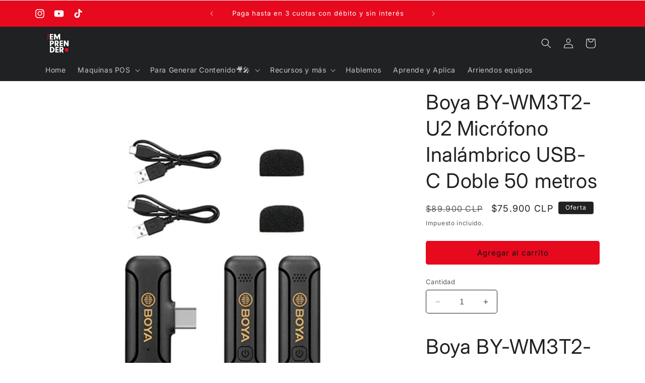

--- FILE ---
content_type: text/html; charset=utf-8
request_url: https://paraemprender.cl/products/boya-by-wm3t2-u2-microfono-inalambrico-usb-c-doble-50-metros
body_size: 33675
content:
<!doctype html>
<html class="no-js" lang="es">
  <head>
 
<meta charset="utf-8">
    <meta http-equiv="X-UA-Compatible" content="IE=edge">
    <meta name="viewport" content="width=device-width,initial-scale=1">
    <meta name="theme-color" content="">
    <link rel="canonical" href="https://paraemprender.cl/products/boya-by-wm3t2-u2-microfono-inalambrico-usb-c-doble-50-metros"><link rel="icon" type="image/png" href="//paraemprender.cl/cdn/shop/files/favicon.png?crop=center&height=32&v=1705459466&width=32"><link rel="preconnect" href="https://fonts.shopifycdn.com" crossorigin><title>
      Boya BY-WM3T2-U2 Micrófono Inalámbrico USB-C Doble 50 metros
 &ndash; ParaEmprender.cl</title>

    
      <meta name="description" content="BOYALINK es la elección definitiva para aquellos que buscan un sistema de micrófono inalámbrico avanzado. Con tecnología de doble canal 2.4G, conectores USB-C, Lightning y 3.5mm TRS, BOYALINK ofrece una solución sin complicaciones para grabaciones de alta calidad. Desde su diseño de almacenamiento todo en uno hasta su potente antinterferencias, cada detalle está diseñado para la excelencia en el audio. ¡Impulsa tus grabaciones al siguiente nivel con BOYALINK!">
    

    

<meta property="og:site_name" content="ParaEmprender.cl">
<meta property="og:url" content="https://paraemprender.cl/products/boya-by-wm3t2-u2-microfono-inalambrico-usb-c-doble-50-metros">
<meta property="og:title" content="Boya BY-WM3T2-U2 Micrófono Inalámbrico USB-C Doble 50 metros">
<meta property="og:type" content="product">
<meta property="og:description" content="BOYALINK es la elección definitiva para aquellos que buscan un sistema de micrófono inalámbrico avanzado. Con tecnología de doble canal 2.4G, conectores USB-C, Lightning y 3.5mm TRS, BOYALINK ofrece una solución sin complicaciones para grabaciones de alta calidad. Desde su diseño de almacenamiento todo en uno hasta su potente antinterferencias, cada detalle está diseñado para la excelencia en el audio. ¡Impulsa tus grabaciones al siguiente nivel con BOYALINK!"><meta property="og:image" content="http://paraemprender.cl/cdn/shop/files/BoyaBY-WM3T2-U2MicrofonoInalambricoUSB-CDoble50metros00006.jpg?v=1718076417">
  <meta property="og:image:secure_url" content="https://paraemprender.cl/cdn/shop/files/BoyaBY-WM3T2-U2MicrofonoInalambricoUSB-CDoble50metros00006.jpg?v=1718076417">
  <meta property="og:image:width" content="500">
  <meta property="og:image:height" content="450"><meta property="og:price:amount" content="75,900">
  <meta property="og:price:currency" content="CLP"><meta name="twitter:card" content="summary_large_image">
<meta name="twitter:title" content="Boya BY-WM3T2-U2 Micrófono Inalámbrico USB-C Doble 50 metros">
<meta name="twitter:description" content="BOYALINK es la elección definitiva para aquellos que buscan un sistema de micrófono inalámbrico avanzado. Con tecnología de doble canal 2.4G, conectores USB-C, Lightning y 3.5mm TRS, BOYALINK ofrece una solución sin complicaciones para grabaciones de alta calidad. Desde su diseño de almacenamiento todo en uno hasta su potente antinterferencias, cada detalle está diseñado para la excelencia en el audio. ¡Impulsa tus grabaciones al siguiente nivel con BOYALINK!">


    <script src="//paraemprender.cl/cdn/shop/t/3/assets/constants.js?v=58251544750838685771756311451" defer="defer"></script>
    <script src="//paraemprender.cl/cdn/shop/t/3/assets/pubsub.js?v=158357773527763999511756311460" defer="defer"></script>
    <script src="//paraemprender.cl/cdn/shop/t/3/assets/global.js?v=113367515774722599301756311454" defer="defer"></script><script>window.performance && window.performance.mark && window.performance.mark('shopify.content_for_header.start');</script><meta name="google-site-verification" content="n0a2aKxuKpR8PEodJPG6ze9BYmTfeLUW2AUSGrW5L-U">
<meta id="shopify-digital-wallet" name="shopify-digital-wallet" content="/63355158694/digital_wallets/dialog">
<link rel="alternate" type="application/json+oembed" href="https://paraemprender.cl/products/boya-by-wm3t2-u2-microfono-inalambrico-usb-c-doble-50-metros.oembed">
<script async="async" src="/checkouts/internal/preloads.js?locale=es-CL"></script>
<script id="shopify-features" type="application/json">{"accessToken":"5fa5bab84aa6af91e109093aad4e0c55","betas":["rich-media-storefront-analytics"],"domain":"paraemprender.cl","predictiveSearch":true,"shopId":63355158694,"locale":"es"}</script>
<script>var Shopify = Shopify || {};
Shopify.shop = "paraemprender002.myshopify.com";
Shopify.locale = "es";
Shopify.currency = {"active":"CLP","rate":"1.0"};
Shopify.country = "CL";
Shopify.theme = {"name":"Copia Sept2025","id":146277499046,"schema_name":"Spotlight","schema_version":"12.0.0","theme_store_id":1891,"role":"main"};
Shopify.theme.handle = "null";
Shopify.theme.style = {"id":null,"handle":null};
Shopify.cdnHost = "paraemprender.cl/cdn";
Shopify.routes = Shopify.routes || {};
Shopify.routes.root = "/";</script>
<script type="module">!function(o){(o.Shopify=o.Shopify||{}).modules=!0}(window);</script>
<script>!function(o){function n(){var o=[];function n(){o.push(Array.prototype.slice.apply(arguments))}return n.q=o,n}var t=o.Shopify=o.Shopify||{};t.loadFeatures=n(),t.autoloadFeatures=n()}(window);</script>
<script id="shop-js-analytics" type="application/json">{"pageType":"product"}</script>
<script defer="defer" async type="module" src="//paraemprender.cl/cdn/shopifycloud/shop-js/modules/v2/client.init-shop-cart-sync_CvZOh8Af.es.esm.js"></script>
<script defer="defer" async type="module" src="//paraemprender.cl/cdn/shopifycloud/shop-js/modules/v2/chunk.common_3Rxs6Qxh.esm.js"></script>
<script type="module">
  await import("//paraemprender.cl/cdn/shopifycloud/shop-js/modules/v2/client.init-shop-cart-sync_CvZOh8Af.es.esm.js");
await import("//paraemprender.cl/cdn/shopifycloud/shop-js/modules/v2/chunk.common_3Rxs6Qxh.esm.js");

  window.Shopify.SignInWithShop?.initShopCartSync?.({"fedCMEnabled":true,"windoidEnabled":true});

</script>
<script>(function() {
  var isLoaded = false;
  function asyncLoad() {
    if (isLoaded) return;
    isLoaded = true;
    var urls = ["https:\/\/cdn-bundler.nice-team.net\/app\/js\/bundler.js?shop=paraemprender002.myshopify.com"];
    for (var i = 0; i < urls.length; i++) {
      var s = document.createElement('script');
      s.type = 'text/javascript';
      s.async = true;
      s.src = urls[i];
      var x = document.getElementsByTagName('script')[0];
      x.parentNode.insertBefore(s, x);
    }
  };
  if(window.attachEvent) {
    window.attachEvent('onload', asyncLoad);
  } else {
    window.addEventListener('load', asyncLoad, false);
  }
})();</script>
<script id="__st">var __st={"a":63355158694,"offset":-10800,"reqid":"f6592a4c-9b29-44b7-84d8-cb3b7a77a483-1768624333","pageurl":"paraemprender.cl\/products\/boya-by-wm3t2-u2-microfono-inalambrico-usb-c-doble-50-metros","u":"81a0617ba6e1","p":"product","rtyp":"product","rid":8171942707366};</script>
<script>window.ShopifyPaypalV4VisibilityTracking = true;</script>
<script id="captcha-bootstrap">!function(){'use strict';const t='contact',e='account',n='new_comment',o=[[t,t],['blogs',n],['comments',n],[t,'customer']],c=[[e,'customer_login'],[e,'guest_login'],[e,'recover_customer_password'],[e,'create_customer']],r=t=>t.map((([t,e])=>`form[action*='/${t}']:not([data-nocaptcha='true']) input[name='form_type'][value='${e}']`)).join(','),a=t=>()=>t?[...document.querySelectorAll(t)].map((t=>t.form)):[];function s(){const t=[...o],e=r(t);return a(e)}const i='password',u='form_key',d=['recaptcha-v3-token','g-recaptcha-response','h-captcha-response',i],f=()=>{try{return window.sessionStorage}catch{return}},m='__shopify_v',_=t=>t.elements[u];function p(t,e,n=!1){try{const o=window.sessionStorage,c=JSON.parse(o.getItem(e)),{data:r}=function(t){const{data:e,action:n}=t;return t[m]||n?{data:e,action:n}:{data:t,action:n}}(c);for(const[e,n]of Object.entries(r))t.elements[e]&&(t.elements[e].value=n);n&&o.removeItem(e)}catch(o){console.error('form repopulation failed',{error:o})}}const l='form_type',E='cptcha';function T(t){t.dataset[E]=!0}const w=window,h=w.document,L='Shopify',v='ce_forms',y='captcha';let A=!1;((t,e)=>{const n=(g='f06e6c50-85a8-45c8-87d0-21a2b65856fe',I='https://cdn.shopify.com/shopifycloud/storefront-forms-hcaptcha/ce_storefront_forms_captcha_hcaptcha.v1.5.2.iife.js',D={infoText:'Protegido por hCaptcha',privacyText:'Privacidad',termsText:'Términos'},(t,e,n)=>{const o=w[L][v],c=o.bindForm;if(c)return c(t,g,e,D).then(n);var r;o.q.push([[t,g,e,D],n]),r=I,A||(h.body.append(Object.assign(h.createElement('script'),{id:'captcha-provider',async:!0,src:r})),A=!0)});var g,I,D;w[L]=w[L]||{},w[L][v]=w[L][v]||{},w[L][v].q=[],w[L][y]=w[L][y]||{},w[L][y].protect=function(t,e){n(t,void 0,e),T(t)},Object.freeze(w[L][y]),function(t,e,n,w,h,L){const[v,y,A,g]=function(t,e,n){const i=e?o:[],u=t?c:[],d=[...i,...u],f=r(d),m=r(i),_=r(d.filter((([t,e])=>n.includes(e))));return[a(f),a(m),a(_),s()]}(w,h,L),I=t=>{const e=t.target;return e instanceof HTMLFormElement?e:e&&e.form},D=t=>v().includes(t);t.addEventListener('submit',(t=>{const e=I(t);if(!e)return;const n=D(e)&&!e.dataset.hcaptchaBound&&!e.dataset.recaptchaBound,o=_(e),c=g().includes(e)&&(!o||!o.value);(n||c)&&t.preventDefault(),c&&!n&&(function(t){try{if(!f())return;!function(t){const e=f();if(!e)return;const n=_(t);if(!n)return;const o=n.value;o&&e.removeItem(o)}(t);const e=Array.from(Array(32),(()=>Math.random().toString(36)[2])).join('');!function(t,e){_(t)||t.append(Object.assign(document.createElement('input'),{type:'hidden',name:u})),t.elements[u].value=e}(t,e),function(t,e){const n=f();if(!n)return;const o=[...t.querySelectorAll(`input[type='${i}']`)].map((({name:t})=>t)),c=[...d,...o],r={};for(const[a,s]of new FormData(t).entries())c.includes(a)||(r[a]=s);n.setItem(e,JSON.stringify({[m]:1,action:t.action,data:r}))}(t,e)}catch(e){console.error('failed to persist form',e)}}(e),e.submit())}));const S=(t,e)=>{t&&!t.dataset[E]&&(n(t,e.some((e=>e===t))),T(t))};for(const o of['focusin','change'])t.addEventListener(o,(t=>{const e=I(t);D(e)&&S(e,y())}));const B=e.get('form_key'),M=e.get(l),P=B&&M;t.addEventListener('DOMContentLoaded',(()=>{const t=y();if(P)for(const e of t)e.elements[l].value===M&&p(e,B);[...new Set([...A(),...v().filter((t=>'true'===t.dataset.shopifyCaptcha))])].forEach((e=>S(e,t)))}))}(h,new URLSearchParams(w.location.search),n,t,e,['guest_login'])})(!0,!0)}();</script>
<script integrity="sha256-4kQ18oKyAcykRKYeNunJcIwy7WH5gtpwJnB7kiuLZ1E=" data-source-attribution="shopify.loadfeatures" defer="defer" src="//paraemprender.cl/cdn/shopifycloud/storefront/assets/storefront/load_feature-a0a9edcb.js" crossorigin="anonymous"></script>
<script data-source-attribution="shopify.dynamic_checkout.dynamic.init">var Shopify=Shopify||{};Shopify.PaymentButton=Shopify.PaymentButton||{isStorefrontPortableWallets:!0,init:function(){window.Shopify.PaymentButton.init=function(){};var t=document.createElement("script");t.src="https://paraemprender.cl/cdn/shopifycloud/portable-wallets/latest/portable-wallets.es.js",t.type="module",document.head.appendChild(t)}};
</script>
<script data-source-attribution="shopify.dynamic_checkout.buyer_consent">
  function portableWalletsHideBuyerConsent(e){var t=document.getElementById("shopify-buyer-consent"),n=document.getElementById("shopify-subscription-policy-button");t&&n&&(t.classList.add("hidden"),t.setAttribute("aria-hidden","true"),n.removeEventListener("click",e))}function portableWalletsShowBuyerConsent(e){var t=document.getElementById("shopify-buyer-consent"),n=document.getElementById("shopify-subscription-policy-button");t&&n&&(t.classList.remove("hidden"),t.removeAttribute("aria-hidden"),n.addEventListener("click",e))}window.Shopify?.PaymentButton&&(window.Shopify.PaymentButton.hideBuyerConsent=portableWalletsHideBuyerConsent,window.Shopify.PaymentButton.showBuyerConsent=portableWalletsShowBuyerConsent);
</script>
<script data-source-attribution="shopify.dynamic_checkout.cart.bootstrap">document.addEventListener("DOMContentLoaded",(function(){function t(){return document.querySelector("shopify-accelerated-checkout-cart, shopify-accelerated-checkout")}if(t())Shopify.PaymentButton.init();else{new MutationObserver((function(e,n){t()&&(Shopify.PaymentButton.init(),n.disconnect())})).observe(document.body,{childList:!0,subtree:!0})}}));
</script>
<script id="sections-script" data-sections="header" defer="defer" src="//paraemprender.cl/cdn/shop/t/3/compiled_assets/scripts.js?505"></script>
<script>window.performance && window.performance.mark && window.performance.mark('shopify.content_for_header.end');</script>


    <style data-shopify>
      @font-face {
  font-family: Inter;
  font-weight: 400;
  font-style: normal;
  font-display: swap;
  src: url("//paraemprender.cl/cdn/fonts/inter/inter_n4.b2a3f24c19b4de56e8871f609e73ca7f6d2e2bb9.woff2") format("woff2"),
       url("//paraemprender.cl/cdn/fonts/inter/inter_n4.af8052d517e0c9ffac7b814872cecc27ae1fa132.woff") format("woff");
}

      @font-face {
  font-family: Inter;
  font-weight: 700;
  font-style: normal;
  font-display: swap;
  src: url("//paraemprender.cl/cdn/fonts/inter/inter_n7.02711e6b374660cfc7915d1afc1c204e633421e4.woff2") format("woff2"),
       url("//paraemprender.cl/cdn/fonts/inter/inter_n7.6dab87426f6b8813070abd79972ceaf2f8d3b012.woff") format("woff");
}

      @font-face {
  font-family: Inter;
  font-weight: 400;
  font-style: italic;
  font-display: swap;
  src: url("//paraemprender.cl/cdn/fonts/inter/inter_i4.feae1981dda792ab80d117249d9c7e0f1017e5b3.woff2") format("woff2"),
       url("//paraemprender.cl/cdn/fonts/inter/inter_i4.62773b7113d5e5f02c71486623cf828884c85c6e.woff") format("woff");
}

      @font-face {
  font-family: Inter;
  font-weight: 700;
  font-style: italic;
  font-display: swap;
  src: url("//paraemprender.cl/cdn/fonts/inter/inter_i7.b377bcd4cc0f160622a22d638ae7e2cd9b86ea4c.woff2") format("woff2"),
       url("//paraemprender.cl/cdn/fonts/inter/inter_i7.7c69a6a34e3bb44fcf6f975857e13b9a9b25beb4.woff") format("woff");
}

      @font-face {
  font-family: Inter;
  font-weight: 400;
  font-style: normal;
  font-display: swap;
  src: url("//paraemprender.cl/cdn/fonts/inter/inter_n4.b2a3f24c19b4de56e8871f609e73ca7f6d2e2bb9.woff2") format("woff2"),
       url("//paraemprender.cl/cdn/fonts/inter/inter_n4.af8052d517e0c9ffac7b814872cecc27ae1fa132.woff") format("woff");
}


      
        :root,
        .color-background-1 {
          --color-background: 255,255,255;
        
          --gradient-background: #ffffff;
        

        

        --color-foreground: 31,33,35;
        --color-background-contrast: 191,191,191;
        --color-shadow: 18,18,18;
        --color-button: 231,9,30;
        --color-button-text: 18,18,18;
        --color-secondary-button: 255,255,255;
        --color-secondary-button-text: 18,18,18;
        --color-link: 18,18,18;
        --color-badge-foreground: 31,33,35;
        --color-badge-background: 255,255,255;
        --color-badge-border: 31,33,35;
        --payment-terms-background-color: rgb(255 255 255);
      }
      
        
        .color-background-2 {
          --color-background: 255,255,255;
        
          --gradient-background: #ffffff;
        

        

        --color-foreground: 31,33,35;
        --color-background-contrast: 191,191,191;
        --color-shadow: 18,18,18;
        --color-button: 231,9,30;
        --color-button-text: 255,255,255;
        --color-secondary-button: 255,255,255;
        --color-secondary-button-text: 31,33,35;
        --color-link: 31,33,35;
        --color-badge-foreground: 31,33,35;
        --color-badge-background: 255,255,255;
        --color-badge-border: 31,33,35;
        --payment-terms-background-color: rgb(255 255 255);
      }
      
        
        .color-inverse {
          --color-background: 255,255,255;
        
          --gradient-background: #ffffff;
        

        

        --color-foreground: 231,9,30;
        --color-background-contrast: 191,191,191;
        --color-shadow: 18,18,18;
        --color-button: 255,255,255;
        --color-button-text: 18,18,18;
        --color-secondary-button: 255,255,255;
        --color-secondary-button-text: 255,255,255;
        --color-link: 255,255,255;
        --color-badge-foreground: 231,9,30;
        --color-badge-background: 255,255,255;
        --color-badge-border: 231,9,30;
        --payment-terms-background-color: rgb(255 255 255);
      }
      
        
        .color-accent-1 {
          --color-background: 31,33,35;
        
          --gradient-background: #1F2123;
        

        

        --color-foreground: 255,255,255;
        --color-background-contrast: 43,46,49;
        --color-shadow: 31,33,35;
        --color-button: 231,9,30;
        --color-button-text: 255,255,255;
        --color-secondary-button: 31,33,35;
        --color-secondary-button-text: 255,255,255;
        --color-link: 255,255,255;
        --color-badge-foreground: 255,255,255;
        --color-badge-background: 31,33,35;
        --color-badge-border: 255,255,255;
        --payment-terms-background-color: rgb(31 33 35);
      }
      
        
        .color-accent-2 {
          --color-background: 231,9,30;
        
          --gradient-background: #e7091e;
        

        

        --color-foreground: 255,255,255;
        --color-background-contrast: 108,4,14;
        --color-shadow: 18,18,18;
        --color-button: 255,255,255;
        --color-button-text: 231,9,30;
        --color-secondary-button: 231,9,30;
        --color-secondary-button-text: 255,255,255;
        --color-link: 255,255,255;
        --color-badge-foreground: 255,255,255;
        --color-badge-background: 231,9,30;
        --color-badge-border: 255,255,255;
        --payment-terms-background-color: rgb(231 9 30);
      }
      

      body, .color-background-1, .color-background-2, .color-inverse, .color-accent-1, .color-accent-2 {
        color: rgba(var(--color-foreground), 0.75);
        background-color: rgb(var(--color-background));
      }

      :root {
        --font-body-family: Inter, sans-serif;
        --font-body-style: normal;
        --font-body-weight: 400;
        --font-body-weight-bold: 700;

        --font-heading-family: Inter, sans-serif;
        --font-heading-style: normal;
        --font-heading-weight: 400;

        --font-body-scale: 1.0;
        --font-heading-scale: 1.0;

        --media-padding: px;
        --media-border-opacity: 0.0;
        --media-border-width: 0px;
        --media-radius: 4px;
        --media-shadow-opacity: 0.0;
        --media-shadow-horizontal-offset: 0px;
        --media-shadow-vertical-offset: 4px;
        --media-shadow-blur-radius: 5px;
        --media-shadow-visible: 0;

        --page-width: 120rem;
        --page-width-margin: 0rem;

        --product-card-image-padding: 0.0rem;
        --product-card-corner-radius: 1.6rem;
        --product-card-text-alignment: center;
        --product-card-border-width: 0.0rem;
        --product-card-border-opacity: 0.1;
        --product-card-shadow-opacity: 0.0;
        --product-card-shadow-visible: 0;
        --product-card-shadow-horizontal-offset: 0.0rem;
        --product-card-shadow-vertical-offset: 0.4rem;
        --product-card-shadow-blur-radius: 0.5rem;

        --collection-card-image-padding: 0.0rem;
        --collection-card-corner-radius: 1.6rem;
        --collection-card-text-alignment: center;
        --collection-card-border-width: 0.0rem;
        --collection-card-border-opacity: 0.1;
        --collection-card-shadow-opacity: 0.0;
        --collection-card-shadow-visible: 0;
        --collection-card-shadow-horizontal-offset: 0.0rem;
        --collection-card-shadow-vertical-offset: 0.4rem;
        --collection-card-shadow-blur-radius: 0.5rem;

        --blog-card-image-padding: 0.0rem;
        --blog-card-corner-radius: 1.6rem;
        --blog-card-text-alignment: left;
        --blog-card-border-width: 0.0rem;
        --blog-card-border-opacity: 0.1;
        --blog-card-shadow-opacity: 0.0;
        --blog-card-shadow-visible: 0;
        --blog-card-shadow-horizontal-offset: 0.0rem;
        --blog-card-shadow-vertical-offset: 0.4rem;
        --blog-card-shadow-blur-radius: 0.5rem;

        --badge-corner-radius: 0.4rem;

        --popup-border-width: 1px;
        --popup-border-opacity: 1.0;
        --popup-corner-radius: 4px;
        --popup-shadow-opacity: 0.0;
        --popup-shadow-horizontal-offset: 0px;
        --popup-shadow-vertical-offset: 4px;
        --popup-shadow-blur-radius: 5px;

        --drawer-border-width: 1px;
        --drawer-border-opacity: 0.1;
        --drawer-shadow-opacity: 0.0;
        --drawer-shadow-horizontal-offset: 0px;
        --drawer-shadow-vertical-offset: 4px;
        --drawer-shadow-blur-radius: 5px;

        --spacing-sections-desktop: 0px;
        --spacing-sections-mobile: 0px;

        --grid-desktop-vertical-spacing: 16px;
        --grid-desktop-horizontal-spacing: 16px;
        --grid-mobile-vertical-spacing: 8px;
        --grid-mobile-horizontal-spacing: 8px;

        --text-boxes-border-opacity: 0.1;
        --text-boxes-border-width: 0px;
        --text-boxes-radius: 0px;
        --text-boxes-shadow-opacity: 0.0;
        --text-boxes-shadow-visible: 0;
        --text-boxes-shadow-horizontal-offset: 0px;
        --text-boxes-shadow-vertical-offset: 4px;
        --text-boxes-shadow-blur-radius: 5px;

        --buttons-radius: 4px;
        --buttons-radius-outset: 5px;
        --buttons-border-width: 1px;
        --buttons-border-opacity: 1.0;
        --buttons-shadow-opacity: 0.0;
        --buttons-shadow-visible: 0;
        --buttons-shadow-horizontal-offset: 0px;
        --buttons-shadow-vertical-offset: 4px;
        --buttons-shadow-blur-radius: 5px;
        --buttons-border-offset: 0.3px;

        --inputs-radius: 4px;
        --inputs-border-width: 1px;
        --inputs-border-opacity: 1.0;
        --inputs-shadow-opacity: 0.0;
        --inputs-shadow-horizontal-offset: 0px;
        --inputs-margin-offset: 0px;
        --inputs-shadow-vertical-offset: 4px;
        --inputs-shadow-blur-radius: 5px;
        --inputs-radius-outset: 5px;

        --variant-pills-radius: 40px;
        --variant-pills-border-width: 1px;
        --variant-pills-border-opacity: 0.55;
        --variant-pills-shadow-opacity: 0.0;
        --variant-pills-shadow-horizontal-offset: 0px;
        --variant-pills-shadow-vertical-offset: 4px;
        --variant-pills-shadow-blur-radius: 5px;
      }

      *,
      *::before,
      *::after {
        box-sizing: inherit;
      }

      html {
        box-sizing: border-box;
        font-size: calc(var(--font-body-scale) * 62.5%);
        height: 100%;
      }

      body {
        display: grid;
        grid-template-rows: auto auto 1fr auto;
        grid-template-columns: 100%;
        min-height: 100%;
        margin: 0;
        font-size: 1.5rem;
        letter-spacing: 0.06rem;
        line-height: calc(1 + 0.8 / var(--font-body-scale));
        font-family: var(--font-body-family);
        font-style: var(--font-body-style);
        font-weight: var(--font-body-weight);
      }

      @media screen and (min-width: 750px) {
        body {
          font-size: 1.6rem;
        }
      }
    </style>

    <link href="//paraemprender.cl/cdn/shop/t/3/assets/base.css?v=74665255914139625521756311434" rel="stylesheet" type="text/css" media="all" />
<link rel="preload" as="font" href="//paraemprender.cl/cdn/fonts/inter/inter_n4.b2a3f24c19b4de56e8871f609e73ca7f6d2e2bb9.woff2" type="font/woff2" crossorigin><link rel="preload" as="font" href="//paraemprender.cl/cdn/fonts/inter/inter_n4.b2a3f24c19b4de56e8871f609e73ca7f6d2e2bb9.woff2" type="font/woff2" crossorigin><link
        rel="stylesheet"
        href="//paraemprender.cl/cdn/shop/t/3/assets/component-predictive-search.css?v=118923337488134913561756311447"
        media="print"
        onload="this.media='all'"
      ><script>
      document.documentElement.className = document.documentElement.className.replace('no-js', 'js');
      if (Shopify.designMode) {
        document.documentElement.classList.add('shopify-design-mode');
      }
    </script>
    
    <img src="https://tracker.metricool.com/c3po.jpg?hash=fe706ee5b66308159239f04aedb8e565"/>

  <script src="https://cdn.shopify.com/extensions/cfc76123-b24f-4e9a-a1dc-585518796af7/forms-2294/assets/shopify-forms-loader.js" type="text/javascript" defer="defer"></script>
<link href="https://monorail-edge.shopifysvc.com" rel="dns-prefetch">
<script>(function(){if ("sendBeacon" in navigator && "performance" in window) {try {var session_token_from_headers = performance.getEntriesByType('navigation')[0].serverTiming.find(x => x.name == '_s').description;} catch {var session_token_from_headers = undefined;}var session_cookie_matches = document.cookie.match(/_shopify_s=([^;]*)/);var session_token_from_cookie = session_cookie_matches && session_cookie_matches.length === 2 ? session_cookie_matches[1] : "";var session_token = session_token_from_headers || session_token_from_cookie || "";function handle_abandonment_event(e) {var entries = performance.getEntries().filter(function(entry) {return /monorail-edge.shopifysvc.com/.test(entry.name);});if (!window.abandonment_tracked && entries.length === 0) {window.abandonment_tracked = true;var currentMs = Date.now();var navigation_start = performance.timing.navigationStart;var payload = {shop_id: 63355158694,url: window.location.href,navigation_start,duration: currentMs - navigation_start,session_token,page_type: "product"};window.navigator.sendBeacon("https://monorail-edge.shopifysvc.com/v1/produce", JSON.stringify({schema_id: "online_store_buyer_site_abandonment/1.1",payload: payload,metadata: {event_created_at_ms: currentMs,event_sent_at_ms: currentMs}}));}}window.addEventListener('pagehide', handle_abandonment_event);}}());</script>
<script id="web-pixels-manager-setup">(function e(e,d,r,n,o){if(void 0===o&&(o={}),!Boolean(null===(a=null===(i=window.Shopify)||void 0===i?void 0:i.analytics)||void 0===a?void 0:a.replayQueue)){var i,a;window.Shopify=window.Shopify||{};var t=window.Shopify;t.analytics=t.analytics||{};var s=t.analytics;s.replayQueue=[],s.publish=function(e,d,r){return s.replayQueue.push([e,d,r]),!0};try{self.performance.mark("wpm:start")}catch(e){}var l=function(){var e={modern:/Edge?\/(1{2}[4-9]|1[2-9]\d|[2-9]\d{2}|\d{4,})\.\d+(\.\d+|)|Firefox\/(1{2}[4-9]|1[2-9]\d|[2-9]\d{2}|\d{4,})\.\d+(\.\d+|)|Chrom(ium|e)\/(9{2}|\d{3,})\.\d+(\.\d+|)|(Maci|X1{2}).+ Version\/(15\.\d+|(1[6-9]|[2-9]\d|\d{3,})\.\d+)([,.]\d+|)( \(\w+\)|)( Mobile\/\w+|) Safari\/|Chrome.+OPR\/(9{2}|\d{3,})\.\d+\.\d+|(CPU[ +]OS|iPhone[ +]OS|CPU[ +]iPhone|CPU IPhone OS|CPU iPad OS)[ +]+(15[._]\d+|(1[6-9]|[2-9]\d|\d{3,})[._]\d+)([._]\d+|)|Android:?[ /-](13[3-9]|1[4-9]\d|[2-9]\d{2}|\d{4,})(\.\d+|)(\.\d+|)|Android.+Firefox\/(13[5-9]|1[4-9]\d|[2-9]\d{2}|\d{4,})\.\d+(\.\d+|)|Android.+Chrom(ium|e)\/(13[3-9]|1[4-9]\d|[2-9]\d{2}|\d{4,})\.\d+(\.\d+|)|SamsungBrowser\/([2-9]\d|\d{3,})\.\d+/,legacy:/Edge?\/(1[6-9]|[2-9]\d|\d{3,})\.\d+(\.\d+|)|Firefox\/(5[4-9]|[6-9]\d|\d{3,})\.\d+(\.\d+|)|Chrom(ium|e)\/(5[1-9]|[6-9]\d|\d{3,})\.\d+(\.\d+|)([\d.]+$|.*Safari\/(?![\d.]+ Edge\/[\d.]+$))|(Maci|X1{2}).+ Version\/(10\.\d+|(1[1-9]|[2-9]\d|\d{3,})\.\d+)([,.]\d+|)( \(\w+\)|)( Mobile\/\w+|) Safari\/|Chrome.+OPR\/(3[89]|[4-9]\d|\d{3,})\.\d+\.\d+|(CPU[ +]OS|iPhone[ +]OS|CPU[ +]iPhone|CPU IPhone OS|CPU iPad OS)[ +]+(10[._]\d+|(1[1-9]|[2-9]\d|\d{3,})[._]\d+)([._]\d+|)|Android:?[ /-](13[3-9]|1[4-9]\d|[2-9]\d{2}|\d{4,})(\.\d+|)(\.\d+|)|Mobile Safari.+OPR\/([89]\d|\d{3,})\.\d+\.\d+|Android.+Firefox\/(13[5-9]|1[4-9]\d|[2-9]\d{2}|\d{4,})\.\d+(\.\d+|)|Android.+Chrom(ium|e)\/(13[3-9]|1[4-9]\d|[2-9]\d{2}|\d{4,})\.\d+(\.\d+|)|Android.+(UC? ?Browser|UCWEB|U3)[ /]?(15\.([5-9]|\d{2,})|(1[6-9]|[2-9]\d|\d{3,})\.\d+)\.\d+|SamsungBrowser\/(5\.\d+|([6-9]|\d{2,})\.\d+)|Android.+MQ{2}Browser\/(14(\.(9|\d{2,})|)|(1[5-9]|[2-9]\d|\d{3,})(\.\d+|))(\.\d+|)|K[Aa][Ii]OS\/(3\.\d+|([4-9]|\d{2,})\.\d+)(\.\d+|)/},d=e.modern,r=e.legacy,n=navigator.userAgent;return n.match(d)?"modern":n.match(r)?"legacy":"unknown"}(),u="modern"===l?"modern":"legacy",c=(null!=n?n:{modern:"",legacy:""})[u],f=function(e){return[e.baseUrl,"/wpm","/b",e.hashVersion,"modern"===e.buildTarget?"m":"l",".js"].join("")}({baseUrl:d,hashVersion:r,buildTarget:u}),m=function(e){var d=e.version,r=e.bundleTarget,n=e.surface,o=e.pageUrl,i=e.monorailEndpoint;return{emit:function(e){var a=e.status,t=e.errorMsg,s=(new Date).getTime(),l=JSON.stringify({metadata:{event_sent_at_ms:s},events:[{schema_id:"web_pixels_manager_load/3.1",payload:{version:d,bundle_target:r,page_url:o,status:a,surface:n,error_msg:t},metadata:{event_created_at_ms:s}}]});if(!i)return console&&console.warn&&console.warn("[Web Pixels Manager] No Monorail endpoint provided, skipping logging."),!1;try{return self.navigator.sendBeacon.bind(self.navigator)(i,l)}catch(e){}var u=new XMLHttpRequest;try{return u.open("POST",i,!0),u.setRequestHeader("Content-Type","text/plain"),u.send(l),!0}catch(e){return console&&console.warn&&console.warn("[Web Pixels Manager] Got an unhandled error while logging to Monorail."),!1}}}}({version:r,bundleTarget:l,surface:e.surface,pageUrl:self.location.href,monorailEndpoint:e.monorailEndpoint});try{o.browserTarget=l,function(e){var d=e.src,r=e.async,n=void 0===r||r,o=e.onload,i=e.onerror,a=e.sri,t=e.scriptDataAttributes,s=void 0===t?{}:t,l=document.createElement("script"),u=document.querySelector("head"),c=document.querySelector("body");if(l.async=n,l.src=d,a&&(l.integrity=a,l.crossOrigin="anonymous"),s)for(var f in s)if(Object.prototype.hasOwnProperty.call(s,f))try{l.dataset[f]=s[f]}catch(e){}if(o&&l.addEventListener("load",o),i&&l.addEventListener("error",i),u)u.appendChild(l);else{if(!c)throw new Error("Did not find a head or body element to append the script");c.appendChild(l)}}({src:f,async:!0,onload:function(){if(!function(){var e,d;return Boolean(null===(d=null===(e=window.Shopify)||void 0===e?void 0:e.analytics)||void 0===d?void 0:d.initialized)}()){var d=window.webPixelsManager.init(e)||void 0;if(d){var r=window.Shopify.analytics;r.replayQueue.forEach((function(e){var r=e[0],n=e[1],o=e[2];d.publishCustomEvent(r,n,o)})),r.replayQueue=[],r.publish=d.publishCustomEvent,r.visitor=d.visitor,r.initialized=!0}}},onerror:function(){return m.emit({status:"failed",errorMsg:"".concat(f," has failed to load")})},sri:function(e){var d=/^sha384-[A-Za-z0-9+/=]+$/;return"string"==typeof e&&d.test(e)}(c)?c:"",scriptDataAttributes:o}),m.emit({status:"loading"})}catch(e){m.emit({status:"failed",errorMsg:(null==e?void 0:e.message)||"Unknown error"})}}})({shopId: 63355158694,storefrontBaseUrl: "https://paraemprender.cl",extensionsBaseUrl: "https://extensions.shopifycdn.com/cdn/shopifycloud/web-pixels-manager",monorailEndpoint: "https://monorail-edge.shopifysvc.com/unstable/produce_batch",surface: "storefront-renderer",enabledBetaFlags: ["2dca8a86"],webPixelsConfigList: [{"id":"730857638","configuration":"{\"shopDomain\":\"paraemprender002.myshopify.com\"}","eventPayloadVersion":"v1","runtimeContext":"STRICT","scriptVersion":"7f2de0ecb6b420d2fa07cf04a37a4dbf","type":"APP","apiClientId":2436932,"privacyPurposes":["ANALYTICS","MARKETING","SALE_OF_DATA"],"dataSharingAdjustments":{"protectedCustomerApprovalScopes":["read_customer_address","read_customer_email","read_customer_personal_data"]}},{"id":"664502438","configuration":"{\"config\":\"{\\\"google_tag_ids\\\":[\\\"G-GZLDYZSEJ0\\\",\\\"AW-11483839550\\\",\\\"GT-NCLQZ49\\\"],\\\"target_country\\\":\\\"CL\\\",\\\"gtag_events\\\":[{\\\"type\\\":\\\"begin_checkout\\\",\\\"action_label\\\":[\\\"G-GZLDYZSEJ0\\\",\\\"AW-11483839550\\\/SBiBCPj6kY8ZEL749eMq\\\"]},{\\\"type\\\":\\\"search\\\",\\\"action_label\\\":[\\\"G-GZLDYZSEJ0\\\",\\\"AW-11483839550\\\/JHcCCLvzkY8ZEL749eMq\\\"]},{\\\"type\\\":\\\"view_item\\\",\\\"action_label\\\":[\\\"G-GZLDYZSEJ0\\\",\\\"AW-11483839550\\\/sNKZCLjzkY8ZEL749eMq\\\",\\\"MC-7J6ZM713BV\\\"]},{\\\"type\\\":\\\"purchase\\\",\\\"action_label\\\":[\\\"G-GZLDYZSEJ0\\\",\\\"AW-11483839550\\\/ijl2CLLzkY8ZEL749eMq\\\",\\\"MC-7J6ZM713BV\\\"]},{\\\"type\\\":\\\"page_view\\\",\\\"action_label\\\":[\\\"G-GZLDYZSEJ0\\\",\\\"AW-11483839550\\\/_ZEeCLXzkY8ZEL749eMq\\\",\\\"MC-7J6ZM713BV\\\"]},{\\\"type\\\":\\\"add_payment_info\\\",\\\"action_label\\\":[\\\"G-GZLDYZSEJ0\\\",\\\"AW-11483839550\\\/KeT8CPv6kY8ZEL749eMq\\\"]},{\\\"type\\\":\\\"add_to_cart\\\",\\\"action_label\\\":[\\\"G-GZLDYZSEJ0\\\",\\\"AW-11483839550\\\/qh_uCPX6kY8ZEL749eMq\\\"]}],\\\"enable_monitoring_mode\\\":false}\"}","eventPayloadVersion":"v1","runtimeContext":"OPEN","scriptVersion":"b2a88bafab3e21179ed38636efcd8a93","type":"APP","apiClientId":1780363,"privacyPurposes":[],"dataSharingAdjustments":{"protectedCustomerApprovalScopes":["read_customer_address","read_customer_email","read_customer_name","read_customer_personal_data","read_customer_phone"]}},{"id":"268566694","configuration":"{\"pixel_id\":\"1220580025983666\",\"pixel_type\":\"facebook_pixel\",\"metaapp_system_user_token\":\"-\"}","eventPayloadVersion":"v1","runtimeContext":"OPEN","scriptVersion":"ca16bc87fe92b6042fbaa3acc2fbdaa6","type":"APP","apiClientId":2329312,"privacyPurposes":["ANALYTICS","MARKETING","SALE_OF_DATA"],"dataSharingAdjustments":{"protectedCustomerApprovalScopes":["read_customer_address","read_customer_email","read_customer_name","read_customer_personal_data","read_customer_phone"]}},{"id":"46301350","configuration":"{\"myshopifyDomain\":\"paraemprender002.myshopify.com\"}","eventPayloadVersion":"v1","runtimeContext":"STRICT","scriptVersion":"23b97d18e2aa74363140dc29c9284e87","type":"APP","apiClientId":2775569,"privacyPurposes":["ANALYTICS","MARKETING","SALE_OF_DATA"],"dataSharingAdjustments":{"protectedCustomerApprovalScopes":["read_customer_address","read_customer_email","read_customer_name","read_customer_phone","read_customer_personal_data"]}},{"id":"shopify-app-pixel","configuration":"{}","eventPayloadVersion":"v1","runtimeContext":"STRICT","scriptVersion":"0450","apiClientId":"shopify-pixel","type":"APP","privacyPurposes":["ANALYTICS","MARKETING"]},{"id":"shopify-custom-pixel","eventPayloadVersion":"v1","runtimeContext":"LAX","scriptVersion":"0450","apiClientId":"shopify-pixel","type":"CUSTOM","privacyPurposes":["ANALYTICS","MARKETING"]}],isMerchantRequest: false,initData: {"shop":{"name":"ParaEmprender.cl","paymentSettings":{"currencyCode":"CLP"},"myshopifyDomain":"paraemprender002.myshopify.com","countryCode":"CL","storefrontUrl":"https:\/\/paraemprender.cl"},"customer":null,"cart":null,"checkout":null,"productVariants":[{"price":{"amount":75900.0,"currencyCode":"CLP"},"product":{"title":"Boya BY-WM3T2-U2 Micrófono Inalámbrico USB-C Doble 50 metros","vendor":"Boya","id":"8171942707366","untranslatedTitle":"Boya BY-WM3T2-U2 Micrófono Inalámbrico USB-C Doble 50 metros","url":"\/products\/boya-by-wm3t2-u2-microfono-inalambrico-usb-c-doble-50-metros","type":""},"id":"45452112593062","image":{"src":"\/\/paraemprender.cl\/cdn\/shop\/files\/BoyaBY-WM3T2-U2MicrofonoInalambricoUSB-CDoble50metros00006.jpg?v=1718076417"},"sku":"BY-WM3T2-U2","title":"Default Title","untranslatedTitle":"Default Title"}],"purchasingCompany":null},},"https://paraemprender.cl/cdn","fcfee988w5aeb613cpc8e4bc33m6693e112",{"modern":"","legacy":""},{"shopId":"63355158694","storefrontBaseUrl":"https:\/\/paraemprender.cl","extensionBaseUrl":"https:\/\/extensions.shopifycdn.com\/cdn\/shopifycloud\/web-pixels-manager","surface":"storefront-renderer","enabledBetaFlags":"[\"2dca8a86\"]","isMerchantRequest":"false","hashVersion":"fcfee988w5aeb613cpc8e4bc33m6693e112","publish":"custom","events":"[[\"page_viewed\",{}],[\"product_viewed\",{\"productVariant\":{\"price\":{\"amount\":75900.0,\"currencyCode\":\"CLP\"},\"product\":{\"title\":\"Boya BY-WM3T2-U2 Micrófono Inalámbrico USB-C Doble 50 metros\",\"vendor\":\"Boya\",\"id\":\"8171942707366\",\"untranslatedTitle\":\"Boya BY-WM3T2-U2 Micrófono Inalámbrico USB-C Doble 50 metros\",\"url\":\"\/products\/boya-by-wm3t2-u2-microfono-inalambrico-usb-c-doble-50-metros\",\"type\":\"\"},\"id\":\"45452112593062\",\"image\":{\"src\":\"\/\/paraemprender.cl\/cdn\/shop\/files\/BoyaBY-WM3T2-U2MicrofonoInalambricoUSB-CDoble50metros00006.jpg?v=1718076417\"},\"sku\":\"BY-WM3T2-U2\",\"title\":\"Default Title\",\"untranslatedTitle\":\"Default Title\"}}]]"});</script><script>
  window.ShopifyAnalytics = window.ShopifyAnalytics || {};
  window.ShopifyAnalytics.meta = window.ShopifyAnalytics.meta || {};
  window.ShopifyAnalytics.meta.currency = 'CLP';
  var meta = {"product":{"id":8171942707366,"gid":"gid:\/\/shopify\/Product\/8171942707366","vendor":"Boya","type":"","handle":"boya-by-wm3t2-u2-microfono-inalambrico-usb-c-doble-50-metros","variants":[{"id":45452112593062,"price":7590000,"name":"Boya BY-WM3T2-U2 Micrófono Inalámbrico USB-C Doble 50 metros","public_title":null,"sku":"BY-WM3T2-U2"}],"remote":false},"page":{"pageType":"product","resourceType":"product","resourceId":8171942707366,"requestId":"f6592a4c-9b29-44b7-84d8-cb3b7a77a483-1768624333"}};
  for (var attr in meta) {
    window.ShopifyAnalytics.meta[attr] = meta[attr];
  }
</script>
<script class="analytics">
  (function () {
    var customDocumentWrite = function(content) {
      var jquery = null;

      if (window.jQuery) {
        jquery = window.jQuery;
      } else if (window.Checkout && window.Checkout.$) {
        jquery = window.Checkout.$;
      }

      if (jquery) {
        jquery('body').append(content);
      }
    };

    var hasLoggedConversion = function(token) {
      if (token) {
        return document.cookie.indexOf('loggedConversion=' + token) !== -1;
      }
      return false;
    }

    var setCookieIfConversion = function(token) {
      if (token) {
        var twoMonthsFromNow = new Date(Date.now());
        twoMonthsFromNow.setMonth(twoMonthsFromNow.getMonth() + 2);

        document.cookie = 'loggedConversion=' + token + '; expires=' + twoMonthsFromNow;
      }
    }

    var trekkie = window.ShopifyAnalytics.lib = window.trekkie = window.trekkie || [];
    if (trekkie.integrations) {
      return;
    }
    trekkie.methods = [
      'identify',
      'page',
      'ready',
      'track',
      'trackForm',
      'trackLink'
    ];
    trekkie.factory = function(method) {
      return function() {
        var args = Array.prototype.slice.call(arguments);
        args.unshift(method);
        trekkie.push(args);
        return trekkie;
      };
    };
    for (var i = 0; i < trekkie.methods.length; i++) {
      var key = trekkie.methods[i];
      trekkie[key] = trekkie.factory(key);
    }
    trekkie.load = function(config) {
      trekkie.config = config || {};
      trekkie.config.initialDocumentCookie = document.cookie;
      var first = document.getElementsByTagName('script')[0];
      var script = document.createElement('script');
      script.type = 'text/javascript';
      script.onerror = function(e) {
        var scriptFallback = document.createElement('script');
        scriptFallback.type = 'text/javascript';
        scriptFallback.onerror = function(error) {
                var Monorail = {
      produce: function produce(monorailDomain, schemaId, payload) {
        var currentMs = new Date().getTime();
        var event = {
          schema_id: schemaId,
          payload: payload,
          metadata: {
            event_created_at_ms: currentMs,
            event_sent_at_ms: currentMs
          }
        };
        return Monorail.sendRequest("https://" + monorailDomain + "/v1/produce", JSON.stringify(event));
      },
      sendRequest: function sendRequest(endpointUrl, payload) {
        // Try the sendBeacon API
        if (window && window.navigator && typeof window.navigator.sendBeacon === 'function' && typeof window.Blob === 'function' && !Monorail.isIos12()) {
          var blobData = new window.Blob([payload], {
            type: 'text/plain'
          });

          if (window.navigator.sendBeacon(endpointUrl, blobData)) {
            return true;
          } // sendBeacon was not successful

        } // XHR beacon

        var xhr = new XMLHttpRequest();

        try {
          xhr.open('POST', endpointUrl);
          xhr.setRequestHeader('Content-Type', 'text/plain');
          xhr.send(payload);
        } catch (e) {
          console.log(e);
        }

        return false;
      },
      isIos12: function isIos12() {
        return window.navigator.userAgent.lastIndexOf('iPhone; CPU iPhone OS 12_') !== -1 || window.navigator.userAgent.lastIndexOf('iPad; CPU OS 12_') !== -1;
      }
    };
    Monorail.produce('monorail-edge.shopifysvc.com',
      'trekkie_storefront_load_errors/1.1',
      {shop_id: 63355158694,
      theme_id: 146277499046,
      app_name: "storefront",
      context_url: window.location.href,
      source_url: "//paraemprender.cl/cdn/s/trekkie.storefront.cd680fe47e6c39ca5d5df5f0a32d569bc48c0f27.min.js"});

        };
        scriptFallback.async = true;
        scriptFallback.src = '//paraemprender.cl/cdn/s/trekkie.storefront.cd680fe47e6c39ca5d5df5f0a32d569bc48c0f27.min.js';
        first.parentNode.insertBefore(scriptFallback, first);
      };
      script.async = true;
      script.src = '//paraemprender.cl/cdn/s/trekkie.storefront.cd680fe47e6c39ca5d5df5f0a32d569bc48c0f27.min.js';
      first.parentNode.insertBefore(script, first);
    };
    trekkie.load(
      {"Trekkie":{"appName":"storefront","development":false,"defaultAttributes":{"shopId":63355158694,"isMerchantRequest":null,"themeId":146277499046,"themeCityHash":"1308771690309225239","contentLanguage":"es","currency":"CLP","eventMetadataId":"abfe1f7f-927a-43ac-a030-ce8e24497146"},"isServerSideCookieWritingEnabled":true,"monorailRegion":"shop_domain","enabledBetaFlags":["65f19447"]},"Session Attribution":{},"S2S":{"facebookCapiEnabled":true,"source":"trekkie-storefront-renderer","apiClientId":580111}}
    );

    var loaded = false;
    trekkie.ready(function() {
      if (loaded) return;
      loaded = true;

      window.ShopifyAnalytics.lib = window.trekkie;

      var originalDocumentWrite = document.write;
      document.write = customDocumentWrite;
      try { window.ShopifyAnalytics.merchantGoogleAnalytics.call(this); } catch(error) {};
      document.write = originalDocumentWrite;

      window.ShopifyAnalytics.lib.page(null,{"pageType":"product","resourceType":"product","resourceId":8171942707366,"requestId":"f6592a4c-9b29-44b7-84d8-cb3b7a77a483-1768624333","shopifyEmitted":true});

      var match = window.location.pathname.match(/checkouts\/(.+)\/(thank_you|post_purchase)/)
      var token = match? match[1]: undefined;
      if (!hasLoggedConversion(token)) {
        setCookieIfConversion(token);
        window.ShopifyAnalytics.lib.track("Viewed Product",{"currency":"CLP","variantId":45452112593062,"productId":8171942707366,"productGid":"gid:\/\/shopify\/Product\/8171942707366","name":"Boya BY-WM3T2-U2 Micrófono Inalámbrico USB-C Doble 50 metros","price":"75900","sku":"BY-WM3T2-U2","brand":"Boya","variant":null,"category":"","nonInteraction":true,"remote":false},undefined,undefined,{"shopifyEmitted":true});
      window.ShopifyAnalytics.lib.track("monorail:\/\/trekkie_storefront_viewed_product\/1.1",{"currency":"CLP","variantId":45452112593062,"productId":8171942707366,"productGid":"gid:\/\/shopify\/Product\/8171942707366","name":"Boya BY-WM3T2-U2 Micrófono Inalámbrico USB-C Doble 50 metros","price":"75900","sku":"BY-WM3T2-U2","brand":"Boya","variant":null,"category":"","nonInteraction":true,"remote":false,"referer":"https:\/\/paraemprender.cl\/products\/boya-by-wm3t2-u2-microfono-inalambrico-usb-c-doble-50-metros"});
      }
    });


        var eventsListenerScript = document.createElement('script');
        eventsListenerScript.async = true;
        eventsListenerScript.src = "//paraemprender.cl/cdn/shopifycloud/storefront/assets/shop_events_listener-3da45d37.js";
        document.getElementsByTagName('head')[0].appendChild(eventsListenerScript);

})();</script>
<script
  defer
  src="https://paraemprender.cl/cdn/shopifycloud/perf-kit/shopify-perf-kit-3.0.4.min.js"
  data-application="storefront-renderer"
  data-shop-id="63355158694"
  data-render-region="gcp-us-central1"
  data-page-type="product"
  data-theme-instance-id="146277499046"
  data-theme-name="Spotlight"
  data-theme-version="12.0.0"
  data-monorail-region="shop_domain"
  data-resource-timing-sampling-rate="10"
  data-shs="true"
  data-shs-beacon="true"
  data-shs-export-with-fetch="true"
  data-shs-logs-sample-rate="1"
  data-shs-beacon-endpoint="https://paraemprender.cl/api/collect"
></script>
</head>

  <body class="gradient animate--hover-vertical-lift">
    <a class="skip-to-content-link button visually-hidden" href="#MainContent">
      Ir directamente al contenido
    </a><!-- BEGIN sections: header-group -->
<div id="shopify-section-sections--18843760656550__announcement_bar_hGgaFL" class="shopify-section shopify-section-group-header-group announcement-bar-section"><link href="//paraemprender.cl/cdn/shop/t/3/assets/component-slideshow.css?v=107725913939919748051756311450" rel="stylesheet" type="text/css" media="all" />
<link href="//paraemprender.cl/cdn/shop/t/3/assets/component-slider.css?v=142503135496229589681756311449" rel="stylesheet" type="text/css" media="all" />

  <link href="//paraemprender.cl/cdn/shop/t/3/assets/component-list-social.css?v=35792976012981934991756311443" rel="stylesheet" type="text/css" media="all" />


<div
  class="utility-bar color-accent-2 gradient"
  
>
  <div class="page-width utility-bar__grid utility-bar__grid--3-col">

<ul class="list-unstyled list-social" role="list"><li class="list-social__item">
      <a href="https://www.instagram.com/paraemprender.cl/" class="link list-social__link"><svg aria-hidden="true" focusable="false" class="icon icon-instagram" viewBox="0 0 20 20">
  <path fill="currentColor" fill-rule="evenodd" d="M13.23 3.492c-.84-.037-1.096-.046-3.23-.046-2.144 0-2.39.01-3.238.055-.776.027-1.195.164-1.487.273a2.43 2.43 0 0 0-.912.593 2.486 2.486 0 0 0-.602.922c-.11.282-.238.702-.274 1.486-.046.84-.046 1.095-.046 3.23 0 2.134.01 2.39.046 3.229.004.51.097 1.016.274 1.495.145.365.319.639.602.913.282.282.538.456.92.602.474.176.974.268 1.479.273.848.046 1.103.046 3.238.046 2.134 0 2.39-.01 3.23-.046.784-.036 1.203-.164 1.486-.273.374-.146.648-.329.921-.602.283-.283.447-.548.602-.922.177-.476.27-.979.274-1.486.037-.84.046-1.095.046-3.23 0-2.134-.01-2.39-.055-3.229-.027-.784-.164-1.204-.274-1.495a2.43 2.43 0 0 0-.593-.913 2.604 2.604 0 0 0-.92-.602c-.284-.11-.703-.237-1.488-.273ZM6.697 2.05c.857-.036 1.131-.045 3.302-.045 1.1-.014 2.202.001 3.302.045.664.014 1.321.14 1.943.374a3.968 3.968 0 0 1 1.414.922c.41.397.728.88.93 1.414.23.622.354 1.279.365 1.942C18 7.56 18 7.824 18 10.005c0 2.17-.01 2.444-.046 3.292-.036.858-.173 1.442-.374 1.943-.2.53-.474.976-.92 1.423a3.896 3.896 0 0 1-1.415.922c-.51.191-1.095.337-1.943.374-.857.036-1.122.045-3.302.045-2.171 0-2.445-.009-3.302-.055-.849-.027-1.432-.164-1.943-.364a4.152 4.152 0 0 1-1.414-.922 4.128 4.128 0 0 1-.93-1.423c-.183-.51-.329-1.085-.365-1.943C2.009 12.45 2 12.167 2 10.004c0-2.161 0-2.435.055-3.302.027-.848.164-1.432.365-1.942a4.44 4.44 0 0 1 .92-1.414 4.18 4.18 0 0 1 1.415-.93c.51-.183 1.094-.33 1.943-.366Zm.427 4.806a4.105 4.105 0 1 1 5.805 5.805 4.105 4.105 0 0 1-5.805-5.805Zm1.882 5.371a2.668 2.668 0 1 0 2.042-4.93 2.668 2.668 0 0 0-2.042 4.93Zm5.922-5.942a.958.958 0 1 1-1.355-1.355.958.958 0 0 1 1.355 1.355Z" clip-rule="evenodd"/>
</svg>
<span class="visually-hidden">Instagram</span>
      </a>
    </li><li class="list-social__item">
      <a href="https://www.tiktok.com/@paraemprender.cl" class="link list-social__link"><svg aria-hidden="true" focusable="false" class="icon icon-youtube" viewBox="0 0 20 20">
  <path fill="currentColor" d="M18.16 5.87c.34 1.309.34 4.08.34 4.08s0 2.771-.34 4.08a2.125 2.125 0 0 1-1.53 1.53c-1.309.34-6.63.34-6.63.34s-5.321 0-6.63-.34a2.125 2.125 0 0 1-1.53-1.53c-.34-1.309-.34-4.08-.34-4.08s0-2.771.34-4.08a2.173 2.173 0 0 1 1.53-1.53C4.679 4 10 4 10 4s5.321 0 6.63.34a2.173 2.173 0 0 1 1.53 1.53ZM8.3 12.5l4.42-2.55L8.3 7.4v5.1Z"/>
</svg>
<span class="visually-hidden">YouTube</span>
      </a>
    </li><li class="list-social__item">
      <a href="https://www.tiktok.com/@paraemprender.cl" class="link list-social__link"><svg aria-hidden="true" focusable="false" class="icon icon-tiktok" viewBox="0 0 20 20">
  <path fill="currentColor" d="M10.511 1.705h2.74s-.157 3.51 3.795 3.768v2.711s-2.114.129-3.796-1.158l.028 5.606A5.073 5.073 0 1 1 8.213 7.56h.708v2.785a2.298 2.298 0 1 0 1.618 2.205L10.51 1.705Z"/>
</svg>
<span class="visually-hidden">TikTok</span>
      </a>
    </li></ul>
<slideshow-component
        class="announcement-bar"
        role="region"
        aria-roledescription="Carrusel"
        aria-label="Barra de anuncios"
      >
        <div class="announcement-bar-slider slider-buttons">
          <button
            type="button"
            class="slider-button slider-button--prev"
            name="previous"
            aria-label="Anuncio anterior"
            aria-controls="Slider-sections--18843760656550__announcement_bar_hGgaFL"
          >
            <svg aria-hidden="true" focusable="false" class="icon icon-caret" viewBox="0 0 10 6">
  <path fill-rule="evenodd" clip-rule="evenodd" d="M9.354.646a.5.5 0 00-.708 0L5 4.293 1.354.646a.5.5 0 00-.708.708l4 4a.5.5 0 00.708 0l4-4a.5.5 0 000-.708z" fill="currentColor">
</svg>

          </button>
          <div
            class="grid grid--1-col slider slider--everywhere"
            id="Slider-sections--18843760656550__announcement_bar_hGgaFL"
            aria-live="polite"
            aria-atomic="true"
            data-autoplay="true"
            data-speed="3"
          ><div
                class="slideshow__slide slider__slide grid__item grid--1-col"
                id="Slide-sections--18843760656550__announcement_bar_hGgaFL-1"
                
                role="group"
                aria-roledescription="Anuncio"
                aria-label="1 de 2"
                tabindex="-1"
              >
                <div
                  class="announcement-bar__announcement"
                  role="region"
                  aria-label="Anuncio"
                  
                ><p class="announcement-bar__message h5">
                      <span>Paga hasta en 3 cuotas con débito y sin interés</span></p></div>
              </div><div
                class="slideshow__slide slider__slide grid__item grid--1-col"
                id="Slide-sections--18843760656550__announcement_bar_hGgaFL-2"
                
                role="group"
                aria-roledescription="Anuncio"
                aria-label="2 de 2"
                tabindex="-1"
              >
                <div
                  class="announcement-bar__announcement"
                  role="region"
                  aria-label="Anuncio"
                  
                ><p class="announcement-bar__message h5">
                      <span>📤 Emitimos tu factura automáticamente y la recibirás en minutos.</span></p></div>
              </div></div>
          <button
            type="button"
            class="slider-button slider-button--next"
            name="next"
            aria-label="Anuncio siguiente"
            aria-controls="Slider-sections--18843760656550__announcement_bar_hGgaFL"
          >
            <svg aria-hidden="true" focusable="false" class="icon icon-caret" viewBox="0 0 10 6">
  <path fill-rule="evenodd" clip-rule="evenodd" d="M9.354.646a.5.5 0 00-.708 0L5 4.293 1.354.646a.5.5 0 00-.708.708l4 4a.5.5 0 00.708 0l4-4a.5.5 0 000-.708z" fill="currentColor">
</svg>

          </button>
        </div>
      </slideshow-component><div class="localization-wrapper">
</div>
  </div>
</div>


</div><div id="shopify-section-sections--18843760656550__header" class="shopify-section shopify-section-group-header-group section-header"><link rel="stylesheet" href="//paraemprender.cl/cdn/shop/t/3/assets/component-list-menu.css?v=151968516119678728991756311442" media="print" onload="this.media='all'">
<link rel="stylesheet" href="//paraemprender.cl/cdn/shop/t/3/assets/component-search.css?v=165164710990765432851756311448" media="print" onload="this.media='all'">
<link rel="stylesheet" href="//paraemprender.cl/cdn/shop/t/3/assets/component-menu-drawer.css?v=31331429079022630271756311444" media="print" onload="this.media='all'">
<link rel="stylesheet" href="//paraemprender.cl/cdn/shop/t/3/assets/component-cart-notification.css?v=54116361853792938221756311438" media="print" onload="this.media='all'">
<link rel="stylesheet" href="//paraemprender.cl/cdn/shop/t/3/assets/component-cart-items.css?v=145340746371385151771756311438" media="print" onload="this.media='all'"><link rel="stylesheet" href="//paraemprender.cl/cdn/shop/t/3/assets/component-price.css?v=70172745017360139101756311447" media="print" onload="this.media='all'"><link rel="stylesheet" href="//paraemprender.cl/cdn/shop/t/3/assets/component-mega-menu.css?v=10110889665867715061756311444" media="print" onload="this.media='all'">
  <noscript><link href="//paraemprender.cl/cdn/shop/t/3/assets/component-mega-menu.css?v=10110889665867715061756311444" rel="stylesheet" type="text/css" media="all" /></noscript><noscript><link href="//paraemprender.cl/cdn/shop/t/3/assets/component-list-menu.css?v=151968516119678728991756311442" rel="stylesheet" type="text/css" media="all" /></noscript>
<noscript><link href="//paraemprender.cl/cdn/shop/t/3/assets/component-search.css?v=165164710990765432851756311448" rel="stylesheet" type="text/css" media="all" /></noscript>
<noscript><link href="//paraemprender.cl/cdn/shop/t/3/assets/component-menu-drawer.css?v=31331429079022630271756311444" rel="stylesheet" type="text/css" media="all" /></noscript>
<noscript><link href="//paraemprender.cl/cdn/shop/t/3/assets/component-cart-notification.css?v=54116361853792938221756311438" rel="stylesheet" type="text/css" media="all" /></noscript>
<noscript><link href="//paraemprender.cl/cdn/shop/t/3/assets/component-cart-items.css?v=145340746371385151771756311438" rel="stylesheet" type="text/css" media="all" /></noscript>

<style>
  header-drawer {
    justify-self: start;
    margin-left: -1.2rem;
  }@media screen and (min-width: 990px) {
      header-drawer {
        display: none;
      }
    }.menu-drawer-container {
    display: flex;
  }

  .list-menu {
    list-style: none;
    padding: 0;
    margin: 0;
  }

  .list-menu--inline {
    display: inline-flex;
    flex-wrap: wrap;
  }

  summary.list-menu__item {
    padding-right: 2.7rem;
  }

  .list-menu__item {
    display: flex;
    align-items: center;
    line-height: calc(1 + 0.3 / var(--font-body-scale));
  }

  .list-menu__item--link {
    text-decoration: none;
    padding-bottom: 1rem;
    padding-top: 1rem;
    line-height: calc(1 + 0.8 / var(--font-body-scale));
  }

  @media screen and (min-width: 750px) {
    .list-menu__item--link {
      padding-bottom: 0.5rem;
      padding-top: 0.5rem;
    }
  }
</style><style data-shopify>.header {
    padding: 0px 3rem 0px 3rem;
  }

  .section-header {
    position: sticky; /* This is for fixing a Safari z-index issue. PR #2147 */
    margin-bottom: 0px;
  }

  @media screen and (min-width: 750px) {
    .section-header {
      margin-bottom: 0px;
    }
  }

  @media screen and (min-width: 990px) {
    .header {
      padding-top: 0px;
      padding-bottom: 0px;
    }
  }</style><script src="//paraemprender.cl/cdn/shop/t/3/assets/details-disclosure.js?v=13653116266235556501756311453" defer="defer"></script>
<script src="//paraemprender.cl/cdn/shop/t/3/assets/details-modal.js?v=25581673532751508451756311453" defer="defer"></script>
<script src="//paraemprender.cl/cdn/shop/t/3/assets/cart-notification.js?v=133508293167896966491756311435" defer="defer"></script>
<script src="//paraemprender.cl/cdn/shop/t/3/assets/search-form.js?v=133129549252120666541756311464" defer="defer"></script><svg xmlns="http://www.w3.org/2000/svg" class="hidden">
  <symbol id="icon-search" viewbox="0 0 18 19" fill="none">
    <path fill-rule="evenodd" clip-rule="evenodd" d="M11.03 11.68A5.784 5.784 0 112.85 3.5a5.784 5.784 0 018.18 8.18zm.26 1.12a6.78 6.78 0 11.72-.7l5.4 5.4a.5.5 0 11-.71.7l-5.41-5.4z" fill="currentColor"/>
  </symbol>

  <symbol id="icon-reset" class="icon icon-close"  fill="none" viewBox="0 0 18 18" stroke="currentColor">
    <circle r="8.5" cy="9" cx="9" stroke-opacity="0.2"/>
    <path d="M6.82972 6.82915L1.17193 1.17097" stroke-linecap="round" stroke-linejoin="round" transform="translate(5 5)"/>
    <path d="M1.22896 6.88502L6.77288 1.11523" stroke-linecap="round" stroke-linejoin="round" transform="translate(5 5)"/>
  </symbol>

  <symbol id="icon-close" class="icon icon-close" fill="none" viewBox="0 0 18 17">
    <path d="M.865 15.978a.5.5 0 00.707.707l7.433-7.431 7.579 7.282a.501.501 0 00.846-.37.5.5 0 00-.153-.351L9.712 8.546l7.417-7.416a.5.5 0 10-.707-.708L8.991 7.853 1.413.573a.5.5 0 10-.693.72l7.563 7.268-7.418 7.417z" fill="currentColor">
  </symbol>
</svg><sticky-header data-sticky-type="on-scroll-up" class="header-wrapper color-accent-1 gradient header-wrapper--border-bottom"><header class="header header--top-left header--mobile-left page-width header--has-menu header--has-social header--has-account">

<header-drawer data-breakpoint="tablet">
  <details id="Details-menu-drawer-container" class="menu-drawer-container">
    <summary
      class="header__icon header__icon--menu header__icon--summary link focus-inset"
      aria-label="Menú"
    >
      <span>
        <svg
  xmlns="http://www.w3.org/2000/svg"
  aria-hidden="true"
  focusable="false"
  class="icon icon-hamburger"
  fill="none"
  viewBox="0 0 18 16"
>
  <path d="M1 .5a.5.5 0 100 1h15.71a.5.5 0 000-1H1zM.5 8a.5.5 0 01.5-.5h15.71a.5.5 0 010 1H1A.5.5 0 01.5 8zm0 7a.5.5 0 01.5-.5h15.71a.5.5 0 010 1H1a.5.5 0 01-.5-.5z" fill="currentColor">
</svg>

        <svg
  xmlns="http://www.w3.org/2000/svg"
  aria-hidden="true"
  focusable="false"
  class="icon icon-close"
  fill="none"
  viewBox="0 0 18 17"
>
  <path d="M.865 15.978a.5.5 0 00.707.707l7.433-7.431 7.579 7.282a.501.501 0 00.846-.37.5.5 0 00-.153-.351L9.712 8.546l7.417-7.416a.5.5 0 10-.707-.708L8.991 7.853 1.413.573a.5.5 0 10-.693.72l7.563 7.268-7.418 7.417z" fill="currentColor">
</svg>

      </span>
    </summary>
    <div id="menu-drawer" class="gradient menu-drawer motion-reduce color-background-1">
      <div class="menu-drawer__inner-container">
        <div class="menu-drawer__navigation-container">
          <nav class="menu-drawer__navigation">
            <ul class="menu-drawer__menu has-submenu list-menu" role="list"><li><a
                      id="HeaderDrawer-home"
                      href="/"
                      class="menu-drawer__menu-item list-menu__item link link--text focus-inset"
                      
                    >
                      Home
                    </a></li><li><details id="Details-menu-drawer-menu-item-2">
                      <summary
                        id="HeaderDrawer-maquinas-pos"
                        class="menu-drawer__menu-item list-menu__item link link--text focus-inset"
                      >
                        Maquinas POS
                        <svg
  viewBox="0 0 14 10"
  fill="none"
  aria-hidden="true"
  focusable="false"
  class="icon icon-arrow"
  xmlns="http://www.w3.org/2000/svg"
>
  <path fill-rule="evenodd" clip-rule="evenodd" d="M8.537.808a.5.5 0 01.817-.162l4 4a.5.5 0 010 .708l-4 4a.5.5 0 11-.708-.708L11.793 5.5H1a.5.5 0 010-1h10.793L8.646 1.354a.5.5 0 01-.109-.546z" fill="currentColor">
</svg>

                        <svg aria-hidden="true" focusable="false" class="icon icon-caret" viewBox="0 0 10 6">
  <path fill-rule="evenodd" clip-rule="evenodd" d="M9.354.646a.5.5 0 00-.708 0L5 4.293 1.354.646a.5.5 0 00-.708.708l4 4a.5.5 0 00.708 0l4-4a.5.5 0 000-.708z" fill="currentColor">
</svg>

                      </summary>
                      <div
                        id="link-maquinas-pos"
                        class="menu-drawer__submenu has-submenu gradient motion-reduce"
                        tabindex="-1"
                      >
                        <div class="menu-drawer__inner-submenu">
                          <button class="menu-drawer__close-button link link--text focus-inset" aria-expanded="true">
                            <svg
  viewBox="0 0 14 10"
  fill="none"
  aria-hidden="true"
  focusable="false"
  class="icon icon-arrow"
  xmlns="http://www.w3.org/2000/svg"
>
  <path fill-rule="evenodd" clip-rule="evenodd" d="M8.537.808a.5.5 0 01.817-.162l4 4a.5.5 0 010 .708l-4 4a.5.5 0 11-.708-.708L11.793 5.5H1a.5.5 0 010-1h10.793L8.646 1.354a.5.5 0 01-.109-.546z" fill="currentColor">
</svg>

                            Maquinas POS
                          </button>
                          <ul class="menu-drawer__menu list-menu" role="list" tabindex="-1"><li><a
                                    id="HeaderDrawer-maquinas-pos-pos-mercado-pago"
                                    href="/collections/pos-mercado-pago"
                                    class="menu-drawer__menu-item link link--text list-menu__item focus-inset"
                                    
                                  >
                                    POS Mercado Pago
                                  </a></li><li><a
                                    id="HeaderDrawer-maquinas-pos-maquina-tuu"
                                    href="/collections/maquina-tuu"
                                    class="menu-drawer__menu-item link link--text list-menu__item focus-inset"
                                    
                                  >
                                    Maquina TUU
                                  </a></li><li><a
                                    id="HeaderDrawer-maquinas-pos-firma-electronica-simple"
                                    href="/products/firma-electronica-simple"
                                    class="menu-drawer__menu-item link link--text list-menu__item focus-inset"
                                    
                                  >
                                    Firma Electrónica Simple
                                  </a></li><li><a
                                    id="HeaderDrawer-maquinas-pos-todas-las-maquinas"
                                    href="/collections/maquinas-pos"
                                    class="menu-drawer__menu-item link link--text list-menu__item focus-inset"
                                    
                                  >
                                    Todas las maquinas
                                  </a></li></ul>
                        </div>
                      </div>
                    </details></li><li><details id="Details-menu-drawer-menu-item-3">
                      <summary
                        id="HeaderDrawer-para-generar-contenido🎥🎤"
                        class="menu-drawer__menu-item list-menu__item link link--text focus-inset"
                      >
                        Para Generar Contenido🎥🎤
                        <svg
  viewBox="0 0 14 10"
  fill="none"
  aria-hidden="true"
  focusable="false"
  class="icon icon-arrow"
  xmlns="http://www.w3.org/2000/svg"
>
  <path fill-rule="evenodd" clip-rule="evenodd" d="M8.537.808a.5.5 0 01.817-.162l4 4a.5.5 0 010 .708l-4 4a.5.5 0 11-.708-.708L11.793 5.5H1a.5.5 0 010-1h10.793L8.646 1.354a.5.5 0 01-.109-.546z" fill="currentColor">
</svg>

                        <svg aria-hidden="true" focusable="false" class="icon icon-caret" viewBox="0 0 10 6">
  <path fill-rule="evenodd" clip-rule="evenodd" d="M9.354.646a.5.5 0 00-.708 0L5 4.293 1.354.646a.5.5 0 00-.708.708l4 4a.5.5 0 00.708 0l4-4a.5.5 0 000-.708z" fill="currentColor">
</svg>

                      </summary>
                      <div
                        id="link-para-generar-contenido🎥🎤"
                        class="menu-drawer__submenu has-submenu gradient motion-reduce"
                        tabindex="-1"
                      >
                        <div class="menu-drawer__inner-submenu">
                          <button class="menu-drawer__close-button link link--text focus-inset" aria-expanded="true">
                            <svg
  viewBox="0 0 14 10"
  fill="none"
  aria-hidden="true"
  focusable="false"
  class="icon icon-arrow"
  xmlns="http://www.w3.org/2000/svg"
>
  <path fill-rule="evenodd" clip-rule="evenodd" d="M8.537.808a.5.5 0 01.817-.162l4 4a.5.5 0 010 .708l-4 4a.5.5 0 11-.708-.708L11.793 5.5H1a.5.5 0 010-1h10.793L8.646 1.354a.5.5 0 01-.109-.546z" fill="currentColor">
</svg>

                            Para Generar Contenido🎥🎤
                          </button>
                          <ul class="menu-drawer__menu list-menu" role="list" tabindex="-1"><li><a
                                    id="HeaderDrawer-para-generar-contenido🎥🎤-microfonos"
                                    href="/collections/microfonos"
                                    class="menu-drawer__menu-item link link--text list-menu__item focus-inset"
                                    
                                  >
                                    Micrófonos
                                  </a></li><li><a
                                    id="HeaderDrawer-para-generar-contenido🎥🎤-tripodes"
                                    href="/collections/tripodes"
                                    class="menu-drawer__menu-item link link--text list-menu__item focus-inset"
                                    
                                  >
                                    Trípodes
                                  </a></li><li><a
                                    id="HeaderDrawer-para-generar-contenido🎥🎤-luces-led"
                                    href="/collections/luces"
                                    class="menu-drawer__menu-item link link--text list-menu__item focus-inset"
                                    
                                  >
                                    Luces / Led 
                                  </a></li><li><a
                                    id="HeaderDrawer-para-generar-contenido🎥🎤-soportes-celular-tablet"
                                    href="/collections/soportes-celular-tablet"
                                    class="menu-drawer__menu-item link link--text list-menu__item focus-inset"
                                    
                                  >
                                    Soportes celular / tablet
                                  </a></li><li><a
                                    id="HeaderDrawer-para-generar-contenido🎥🎤-libros-para-emprender"
                                    href="/collections/lectura-obligatoria"
                                    class="menu-drawer__menu-item link link--text list-menu__item focus-inset"
                                    
                                  >
                                    Libros para Emprender 
                                  </a></li><li><a
                                    id="HeaderDrawer-para-generar-contenido🎥🎤-pack-para-tu-contenido"
                                    href="/collections/pack-sale"
                                    class="menu-drawer__menu-item link link--text list-menu__item focus-inset"
                                    
                                  >
                                    Pack para tu contenido
                                  </a></li><li><a
                                    id="HeaderDrawer-para-generar-contenido🎥🎤-todos-los-productos"
                                    href="/collections/equipamiento-pro"
                                    class="menu-drawer__menu-item link link--text list-menu__item focus-inset"
                                    
                                  >
                                    Todos los productos
                                  </a></li></ul>
                        </div>
                      </div>
                    </details></li><li><details id="Details-menu-drawer-menu-item-4">
                      <summary
                        id="HeaderDrawer-recursos-y-mas"
                        class="menu-drawer__menu-item list-menu__item link link--text focus-inset"
                      >
                        Recursos  y más
                        <svg
  viewBox="0 0 14 10"
  fill="none"
  aria-hidden="true"
  focusable="false"
  class="icon icon-arrow"
  xmlns="http://www.w3.org/2000/svg"
>
  <path fill-rule="evenodd" clip-rule="evenodd" d="M8.537.808a.5.5 0 01.817-.162l4 4a.5.5 0 010 .708l-4 4a.5.5 0 11-.708-.708L11.793 5.5H1a.5.5 0 010-1h10.793L8.646 1.354a.5.5 0 01-.109-.546z" fill="currentColor">
</svg>

                        <svg aria-hidden="true" focusable="false" class="icon icon-caret" viewBox="0 0 10 6">
  <path fill-rule="evenodd" clip-rule="evenodd" d="M9.354.646a.5.5 0 00-.708 0L5 4.293 1.354.646a.5.5 0 00-.708.708l4 4a.5.5 0 00.708 0l4-4a.5.5 0 000-.708z" fill="currentColor">
</svg>

                      </summary>
                      <div
                        id="link-recursos-y-mas"
                        class="menu-drawer__submenu has-submenu gradient motion-reduce"
                        tabindex="-1"
                      >
                        <div class="menu-drawer__inner-submenu">
                          <button class="menu-drawer__close-button link link--text focus-inset" aria-expanded="true">
                            <svg
  viewBox="0 0 14 10"
  fill="none"
  aria-hidden="true"
  focusable="false"
  class="icon icon-arrow"
  xmlns="http://www.w3.org/2000/svg"
>
  <path fill-rule="evenodd" clip-rule="evenodd" d="M8.537.808a.5.5 0 01.817-.162l4 4a.5.5 0 010 .708l-4 4a.5.5 0 11-.708-.708L11.793 5.5H1a.5.5 0 010-1h10.793L8.646 1.354a.5.5 0 01-.109-.546z" fill="currentColor">
</svg>

                            Recursos  y más
                          </button>
                          <ul class="menu-drawer__menu list-menu" role="list" tabindex="-1"><li><a
                                    id="HeaderDrawer-recursos-y-mas-publicaciones-blog"
                                    href="/blogs/news"
                                    class="menu-drawer__menu-item link link--text list-menu__item focus-inset"
                                    
                                  >
                                    Publicaciones Blog
                                  </a></li><li><a
                                    id="HeaderDrawer-recursos-y-mas-ebook"
                                    href="/collections/documentos-para-emprendimientos"
                                    class="menu-drawer__menu-item link link--text list-menu__item focus-inset"
                                    
                                  >
                                    Ebook 
                                  </a></li><li><a
                                    id="HeaderDrawer-recursos-y-mas-plantillas"
                                    href="/collections/plantillas"
                                    class="menu-drawer__menu-item link link--text list-menu__item focus-inset"
                                    
                                  >
                                    Plantillas
                                  </a></li><li><a
                                    id="HeaderDrawer-recursos-y-mas-calculadoras-online"
                                    href="/pages/calculadoras-online-para-tu-negocio"
                                    class="menu-drawer__menu-item link link--text list-menu__item focus-inset"
                                    
                                  >
                                    Calculadoras ONLINE
                                  </a></li></ul>
                        </div>
                      </div>
                    </details></li><li><a
                      id="HeaderDrawer-hablemos"
                      href="/pages/contact"
                      class="menu-drawer__menu-item list-menu__item link link--text focus-inset"
                      
                    >
                      Hablemos
                    </a></li><li><a
                      id="HeaderDrawer-aprende-y-aplica"
                      href="/collections/conocimiento-practico"
                      class="menu-drawer__menu-item list-menu__item link link--text focus-inset"
                      
                    >
                      Aprende y Aplica
                    </a></li><li><a
                      id="HeaderDrawer-arriendos-equipos"
                      href="/collections/arriendo-de-equipos"
                      class="menu-drawer__menu-item list-menu__item link link--text focus-inset"
                      
                    >
                      Arriendos equipos 
                    </a></li></ul>
          </nav>
          <div class="menu-drawer__utility-links"><a
                href="https://shopify.com/63355158694/account?locale=es&region_country=CL"
                class="menu-drawer__account link focus-inset h5 medium-hide large-up-hide"
              >
                <svg
  xmlns="http://www.w3.org/2000/svg"
  aria-hidden="true"
  focusable="false"
  class="icon icon-account"
  fill="none"
  viewBox="0 0 18 19"
>
  <path fill-rule="evenodd" clip-rule="evenodd" d="M6 4.5a3 3 0 116 0 3 3 0 01-6 0zm3-4a4 4 0 100 8 4 4 0 000-8zm5.58 12.15c1.12.82 1.83 2.24 1.91 4.85H1.51c.08-2.6.79-4.03 1.9-4.85C4.66 11.75 6.5 11.5 9 11.5s4.35.26 5.58 1.15zM9 10.5c-2.5 0-4.65.24-6.17 1.35C1.27 12.98.5 14.93.5 18v.5h17V18c0-3.07-.77-5.02-2.33-6.15-1.52-1.1-3.67-1.35-6.17-1.35z" fill="currentColor">
</svg>

Iniciar sesión</a><div class="menu-drawer__localization header-localization">
</div><ul class="list list-social list-unstyled" role="list"><li class="list-social__item">
                  <a href="https://www.instagram.com/paraemprender.cl/" class="list-social__link link"><svg aria-hidden="true" focusable="false" class="icon icon-instagram" viewBox="0 0 20 20">
  <path fill="currentColor" fill-rule="evenodd" d="M13.23 3.492c-.84-.037-1.096-.046-3.23-.046-2.144 0-2.39.01-3.238.055-.776.027-1.195.164-1.487.273a2.43 2.43 0 0 0-.912.593 2.486 2.486 0 0 0-.602.922c-.11.282-.238.702-.274 1.486-.046.84-.046 1.095-.046 3.23 0 2.134.01 2.39.046 3.229.004.51.097 1.016.274 1.495.145.365.319.639.602.913.282.282.538.456.92.602.474.176.974.268 1.479.273.848.046 1.103.046 3.238.046 2.134 0 2.39-.01 3.23-.046.784-.036 1.203-.164 1.486-.273.374-.146.648-.329.921-.602.283-.283.447-.548.602-.922.177-.476.27-.979.274-1.486.037-.84.046-1.095.046-3.23 0-2.134-.01-2.39-.055-3.229-.027-.784-.164-1.204-.274-1.495a2.43 2.43 0 0 0-.593-.913 2.604 2.604 0 0 0-.92-.602c-.284-.11-.703-.237-1.488-.273ZM6.697 2.05c.857-.036 1.131-.045 3.302-.045 1.1-.014 2.202.001 3.302.045.664.014 1.321.14 1.943.374a3.968 3.968 0 0 1 1.414.922c.41.397.728.88.93 1.414.23.622.354 1.279.365 1.942C18 7.56 18 7.824 18 10.005c0 2.17-.01 2.444-.046 3.292-.036.858-.173 1.442-.374 1.943-.2.53-.474.976-.92 1.423a3.896 3.896 0 0 1-1.415.922c-.51.191-1.095.337-1.943.374-.857.036-1.122.045-3.302.045-2.171 0-2.445-.009-3.302-.055-.849-.027-1.432-.164-1.943-.364a4.152 4.152 0 0 1-1.414-.922 4.128 4.128 0 0 1-.93-1.423c-.183-.51-.329-1.085-.365-1.943C2.009 12.45 2 12.167 2 10.004c0-2.161 0-2.435.055-3.302.027-.848.164-1.432.365-1.942a4.44 4.44 0 0 1 .92-1.414 4.18 4.18 0 0 1 1.415-.93c.51-.183 1.094-.33 1.943-.366Zm.427 4.806a4.105 4.105 0 1 1 5.805 5.805 4.105 4.105 0 0 1-5.805-5.805Zm1.882 5.371a2.668 2.668 0 1 0 2.042-4.93 2.668 2.668 0 0 0-2.042 4.93Zm5.922-5.942a.958.958 0 1 1-1.355-1.355.958.958 0 0 1 1.355 1.355Z" clip-rule="evenodd"/>
</svg>
<span class="visually-hidden">Instagram</span>
                  </a>
                </li><li class="list-social__item">
                  <a href="https://www.tiktok.com/@paraemprender.cl" class="list-social__link link"><svg aria-hidden="true" focusable="false" class="icon icon-tiktok" viewBox="0 0 20 20">
  <path fill="currentColor" d="M10.511 1.705h2.74s-.157 3.51 3.795 3.768v2.711s-2.114.129-3.796-1.158l.028 5.606A5.073 5.073 0 1 1 8.213 7.56h.708v2.785a2.298 2.298 0 1 0 1.618 2.205L10.51 1.705Z"/>
</svg>
<span class="visually-hidden">TikTok</span>
                  </a>
                </li><li class="list-social__item">
                  <a href="https://www.tiktok.com/@paraemprender.cl" class="list-social__link link"><svg aria-hidden="true" focusable="false" class="icon icon-youtube" viewBox="0 0 20 20">
  <path fill="currentColor" d="M18.16 5.87c.34 1.309.34 4.08.34 4.08s0 2.771-.34 4.08a2.125 2.125 0 0 1-1.53 1.53c-1.309.34-6.63.34-6.63.34s-5.321 0-6.63-.34a2.125 2.125 0 0 1-1.53-1.53c-.34-1.309-.34-4.08-.34-4.08s0-2.771.34-4.08a2.173 2.173 0 0 1 1.53-1.53C4.679 4 10 4 10 4s5.321 0 6.63.34a2.173 2.173 0 0 1 1.53 1.53ZM8.3 12.5l4.42-2.55L8.3 7.4v5.1Z"/>
</svg>
<span class="visually-hidden">YouTube</span>
                  </a>
                </li></ul>
          </div>
        </div>
      </div>
    </div>
  </details>
</header-drawer>
<a href="/" class="header__heading-link link link--text focus-inset"><div class="header__heading-logo-wrapper">
                
                <img src="//paraemprender.cl/cdn/shop/files/1.png?v=1705459433&amp;width=600" alt="ParaEmprender.cl" srcset="//paraemprender.cl/cdn/shop/files/1.png?v=1705459433&amp;width=50 50w, //paraemprender.cl/cdn/shop/files/1.png?v=1705459433&amp;width=75 75w, //paraemprender.cl/cdn/shop/files/1.png?v=1705459433&amp;width=100 100w" width="50" height="50.0" loading="eager" class="header__heading-logo motion-reduce" sizes="(max-width: 100px) 50vw, 50px">
              </div></a>

<nav class="header__inline-menu">
  <ul class="list-menu list-menu--inline" role="list"><li><a
            id="HeaderMenu-home"
            href="/"
            class="header__menu-item list-menu__item link link--text focus-inset"
            
          >
            <span
            >Home</span>
          </a></li><li><header-menu>
            <details id="Details-HeaderMenu-2" class="mega-menu">
              <summary
                id="HeaderMenu-maquinas-pos"
                class="header__menu-item list-menu__item link focus-inset"
              >
                <span
                >Maquinas POS</span>
                <svg aria-hidden="true" focusable="false" class="icon icon-caret" viewBox="0 0 10 6">
  <path fill-rule="evenodd" clip-rule="evenodd" d="M9.354.646a.5.5 0 00-.708 0L5 4.293 1.354.646a.5.5 0 00-.708.708l4 4a.5.5 0 00.708 0l4-4a.5.5 0 000-.708z" fill="currentColor">
</svg>

              </summary>
              <div
                id="MegaMenu-Content-2"
                class="mega-menu__content color-background-1 gradient motion-reduce global-settings-popup"
                tabindex="-1"
              >
                <ul
                  class="mega-menu__list page-width mega-menu__list--condensed"
                  role="list"
                ><li>
                      <a
                        id="HeaderMenu-maquinas-pos-pos-mercado-pago"
                        href="/collections/pos-mercado-pago"
                        class="mega-menu__link mega-menu__link--level-2 link"
                        
                      >
                        POS Mercado Pago
                      </a></li><li>
                      <a
                        id="HeaderMenu-maquinas-pos-maquina-tuu"
                        href="/collections/maquina-tuu"
                        class="mega-menu__link mega-menu__link--level-2 link"
                        
                      >
                        Maquina TUU
                      </a></li><li>
                      <a
                        id="HeaderMenu-maquinas-pos-firma-electronica-simple"
                        href="/products/firma-electronica-simple"
                        class="mega-menu__link mega-menu__link--level-2 link"
                        
                      >
                        Firma Electrónica Simple
                      </a></li><li>
                      <a
                        id="HeaderMenu-maquinas-pos-todas-las-maquinas"
                        href="/collections/maquinas-pos"
                        class="mega-menu__link mega-menu__link--level-2 link"
                        
                      >
                        Todas las maquinas
                      </a></li></ul>
              </div>
            </details>
          </header-menu></li><li><header-menu>
            <details id="Details-HeaderMenu-3" class="mega-menu">
              <summary
                id="HeaderMenu-para-generar-contenido🎥🎤"
                class="header__menu-item list-menu__item link focus-inset"
              >
                <span
                >Para Generar Contenido🎥🎤</span>
                <svg aria-hidden="true" focusable="false" class="icon icon-caret" viewBox="0 0 10 6">
  <path fill-rule="evenodd" clip-rule="evenodd" d="M9.354.646a.5.5 0 00-.708 0L5 4.293 1.354.646a.5.5 0 00-.708.708l4 4a.5.5 0 00.708 0l4-4a.5.5 0 000-.708z" fill="currentColor">
</svg>

              </summary>
              <div
                id="MegaMenu-Content-3"
                class="mega-menu__content color-background-1 gradient motion-reduce global-settings-popup"
                tabindex="-1"
              >
                <ul
                  class="mega-menu__list page-width mega-menu__list--condensed"
                  role="list"
                ><li>
                      <a
                        id="HeaderMenu-para-generar-contenido🎥🎤-microfonos"
                        href="/collections/microfonos"
                        class="mega-menu__link mega-menu__link--level-2 link"
                        
                      >
                        Micrófonos
                      </a></li><li>
                      <a
                        id="HeaderMenu-para-generar-contenido🎥🎤-tripodes"
                        href="/collections/tripodes"
                        class="mega-menu__link mega-menu__link--level-2 link"
                        
                      >
                        Trípodes
                      </a></li><li>
                      <a
                        id="HeaderMenu-para-generar-contenido🎥🎤-luces-led"
                        href="/collections/luces"
                        class="mega-menu__link mega-menu__link--level-2 link"
                        
                      >
                        Luces / Led 
                      </a></li><li>
                      <a
                        id="HeaderMenu-para-generar-contenido🎥🎤-soportes-celular-tablet"
                        href="/collections/soportes-celular-tablet"
                        class="mega-menu__link mega-menu__link--level-2 link"
                        
                      >
                        Soportes celular / tablet
                      </a></li><li>
                      <a
                        id="HeaderMenu-para-generar-contenido🎥🎤-libros-para-emprender"
                        href="/collections/lectura-obligatoria"
                        class="mega-menu__link mega-menu__link--level-2 link"
                        
                      >
                        Libros para Emprender 
                      </a></li><li>
                      <a
                        id="HeaderMenu-para-generar-contenido🎥🎤-pack-para-tu-contenido"
                        href="/collections/pack-sale"
                        class="mega-menu__link mega-menu__link--level-2 link"
                        
                      >
                        Pack para tu contenido
                      </a></li><li>
                      <a
                        id="HeaderMenu-para-generar-contenido🎥🎤-todos-los-productos"
                        href="/collections/equipamiento-pro"
                        class="mega-menu__link mega-menu__link--level-2 link"
                        
                      >
                        Todos los productos
                      </a></li></ul>
              </div>
            </details>
          </header-menu></li><li><header-menu>
            <details id="Details-HeaderMenu-4" class="mega-menu">
              <summary
                id="HeaderMenu-recursos-y-mas"
                class="header__menu-item list-menu__item link focus-inset"
              >
                <span
                >Recursos  y más</span>
                <svg aria-hidden="true" focusable="false" class="icon icon-caret" viewBox="0 0 10 6">
  <path fill-rule="evenodd" clip-rule="evenodd" d="M9.354.646a.5.5 0 00-.708 0L5 4.293 1.354.646a.5.5 0 00-.708.708l4 4a.5.5 0 00.708 0l4-4a.5.5 0 000-.708z" fill="currentColor">
</svg>

              </summary>
              <div
                id="MegaMenu-Content-4"
                class="mega-menu__content color-background-1 gradient motion-reduce global-settings-popup"
                tabindex="-1"
              >
                <ul
                  class="mega-menu__list page-width mega-menu__list--condensed"
                  role="list"
                ><li>
                      <a
                        id="HeaderMenu-recursos-y-mas-publicaciones-blog"
                        href="/blogs/news"
                        class="mega-menu__link mega-menu__link--level-2 link"
                        
                      >
                        Publicaciones Blog
                      </a></li><li>
                      <a
                        id="HeaderMenu-recursos-y-mas-ebook"
                        href="/collections/documentos-para-emprendimientos"
                        class="mega-menu__link mega-menu__link--level-2 link"
                        
                      >
                        Ebook 
                      </a></li><li>
                      <a
                        id="HeaderMenu-recursos-y-mas-plantillas"
                        href="/collections/plantillas"
                        class="mega-menu__link mega-menu__link--level-2 link"
                        
                      >
                        Plantillas
                      </a></li><li>
                      <a
                        id="HeaderMenu-recursos-y-mas-calculadoras-online"
                        href="/pages/calculadoras-online-para-tu-negocio"
                        class="mega-menu__link mega-menu__link--level-2 link"
                        
                      >
                        Calculadoras ONLINE
                      </a></li></ul>
              </div>
            </details>
          </header-menu></li><li><a
            id="HeaderMenu-hablemos"
            href="/pages/contact"
            class="header__menu-item list-menu__item link link--text focus-inset"
            
          >
            <span
            >Hablemos</span>
          </a></li><li><a
            id="HeaderMenu-aprende-y-aplica"
            href="/collections/conocimiento-practico"
            class="header__menu-item list-menu__item link link--text focus-inset"
            
          >
            <span
            >Aprende y Aplica</span>
          </a></li><li><a
            id="HeaderMenu-arriendos-equipos"
            href="/collections/arriendo-de-equipos"
            class="header__menu-item list-menu__item link link--text focus-inset"
            
          >
            <span
            >Arriendos equipos </span>
          </a></li></ul>
</nav>

<div class="header__icons header__icons--localization header-localization">
      <div class="desktop-localization-wrapper">
</div>
      

<details-modal class="header__search">
  <details>
    <summary
      class="header__icon header__icon--search header__icon--summary link focus-inset modal__toggle"
      aria-haspopup="dialog"
      aria-label="Búsqueda"
    >
      <span>
        <svg class="modal__toggle-open icon icon-search" aria-hidden="true" focusable="false">
          <use href="#icon-search">
        </svg>
        <svg class="modal__toggle-close icon icon-close" aria-hidden="true" focusable="false">
          <use href="#icon-close">
        </svg>
      </span>
    </summary>
    <div
      class="search-modal modal__content gradient"
      role="dialog"
      aria-modal="true"
      aria-label="Búsqueda"
    >
      <div class="modal-overlay"></div>
      <div
        class="search-modal__content search-modal__content-bottom"
        tabindex="-1"
      ><predictive-search class="search-modal__form" data-loading-text="Cargando..."><form action="/search" method="get" role="search" class="search search-modal__form">
          <div class="field">
            <input
              class="search__input field__input"
              id="Search-In-Modal"
              type="search"
              name="q"
              value=""
              placeholder="Búsqueda"role="combobox"
                aria-expanded="false"
                aria-owns="predictive-search-results"
                aria-controls="predictive-search-results"
                aria-haspopup="listbox"
                aria-autocomplete="list"
                autocorrect="off"
                autocomplete="off"
                autocapitalize="off"
                spellcheck="false">
            <label class="field__label" for="Search-In-Modal">Búsqueda</label>
            <input type="hidden" name="options[prefix]" value="last">
            <button
              type="reset"
              class="reset__button field__button hidden"
              aria-label="Borrar término de búsqueda"
            >
              <svg class="icon icon-close" aria-hidden="true" focusable="false">
                <use xlink:href="#icon-reset">
              </svg>
            </button>
            <button class="search__button field__button" aria-label="Búsqueda">
              <svg class="icon icon-search" aria-hidden="true" focusable="false">
                <use href="#icon-search">
              </svg>
            </button>
          </div><div class="predictive-search predictive-search--header" tabindex="-1" data-predictive-search>

<link href="//paraemprender.cl/cdn/shop/t/3/assets/component-loading-spinner.css?v=116724955567955766481756311443" rel="stylesheet" type="text/css" media="all" />

<div class="predictive-search__loading-state">
  <svg
    aria-hidden="true"
    focusable="false"
    class="spinner"
    viewBox="0 0 66 66"
    xmlns="http://www.w3.org/2000/svg"
  >
    <circle class="path" fill="none" stroke-width="6" cx="33" cy="33" r="30"></circle>
  </svg>
</div>
</div>

            <span class="predictive-search-status visually-hidden" role="status" aria-hidden="true"></span></form></predictive-search><button
          type="button"
          class="search-modal__close-button modal__close-button link link--text focus-inset"
          aria-label="Cerrar"
        >
          <svg class="icon icon-close" aria-hidden="true" focusable="false">
            <use href="#icon-close">
          </svg>
        </button>
      </div>
    </div>
  </details>
</details-modal>

<a href="https://shopify.com/63355158694/account?locale=es&region_country=CL" class="header__icon header__icon--account link focus-inset small-hide">
          <svg
  xmlns="http://www.w3.org/2000/svg"
  aria-hidden="true"
  focusable="false"
  class="icon icon-account"
  fill="none"
  viewBox="0 0 18 19"
>
  <path fill-rule="evenodd" clip-rule="evenodd" d="M6 4.5a3 3 0 116 0 3 3 0 01-6 0zm3-4a4 4 0 100 8 4 4 0 000-8zm5.58 12.15c1.12.82 1.83 2.24 1.91 4.85H1.51c.08-2.6.79-4.03 1.9-4.85C4.66 11.75 6.5 11.5 9 11.5s4.35.26 5.58 1.15zM9 10.5c-2.5 0-4.65.24-6.17 1.35C1.27 12.98.5 14.93.5 18v.5h17V18c0-3.07-.77-5.02-2.33-6.15-1.52-1.1-3.67-1.35-6.17-1.35z" fill="currentColor">
</svg>

          <span class="visually-hidden">Iniciar sesión</span>
        </a><a href="/cart" class="header__icon header__icon--cart link focus-inset" id="cart-icon-bubble"><svg
  class="icon icon-cart-empty"
  aria-hidden="true"
  focusable="false"
  xmlns="http://www.w3.org/2000/svg"
  viewBox="0 0 40 40"
  fill="none"
>
  <path d="m15.75 11.8h-3.16l-.77 11.6a5 5 0 0 0 4.99 5.34h7.38a5 5 0 0 0 4.99-5.33l-.78-11.61zm0 1h-2.22l-.71 10.67a4 4 0 0 0 3.99 4.27h7.38a4 4 0 0 0 4-4.27l-.72-10.67h-2.22v.63a4.75 4.75 0 1 1 -9.5 0zm8.5 0h-7.5v.63a3.75 3.75 0 1 0 7.5 0z" fill="currentColor" fill-rule="evenodd"/>
</svg>
<span class="visually-hidden">Carrito</span></a>
    </div>
  </header>
</sticky-header>

<cart-notification>
  <div class="cart-notification-wrapper page-width">
    <div
      id="cart-notification"
      class="cart-notification focus-inset color-accent-1 gradient"
      aria-modal="true"
      aria-label="Artículo agregado a tu carrito"
      role="dialog"
      tabindex="-1"
    >
      <div class="cart-notification__header">
        <h2 class="cart-notification__heading caption-large text-body"><svg
  class="icon icon-checkmark"
  aria-hidden="true"
  focusable="false"
  xmlns="http://www.w3.org/2000/svg"
  viewBox="0 0 12 9"
  fill="none"
>
  <path fill-rule="evenodd" clip-rule="evenodd" d="M11.35.643a.5.5 0 01.006.707l-6.77 6.886a.5.5 0 01-.719-.006L.638 4.845a.5.5 0 11.724-.69l2.872 3.011 6.41-6.517a.5.5 0 01.707-.006h-.001z" fill="currentColor"/>
</svg>
Artículo agregado a tu carrito
        </h2>
        <button
          type="button"
          class="cart-notification__close modal__close-button link link--text focus-inset"
          aria-label="Cerrar"
        >
          <svg class="icon icon-close" aria-hidden="true" focusable="false">
            <use href="#icon-close">
          </svg>
        </button>
      </div>
      <div id="cart-notification-product" class="cart-notification-product"></div>
      <div class="cart-notification__links">
        <a
          href="/cart"
          id="cart-notification-button"
          class="button button--secondary button--full-width"
        >Ver carrito</a>
        <form action="/cart" method="post" id="cart-notification-form">
          <button class="button button--primary button--full-width" name="checkout">
            Pagar pedido
          </button>
        </form>
        <button type="button" class="link button-label">Seguir comprando</button>
      </div>
    </div>
  </div>
</cart-notification>
<style data-shopify>
  .cart-notification {
    display: none;
  }
</style>


<script type="application/ld+json">
  {
    "@context": "http://schema.org",
    "@type": "Organization",
    "name": "ParaEmprender.cl",
    
      "logo": "https:\/\/paraemprender.cl\/cdn\/shop\/files\/1.png?v=1705459433\u0026width=500",
    
    "sameAs": [
      "",
      "",
      "",
      "https:\/\/www.instagram.com\/paraemprender.cl\/",
      "https:\/\/www.tiktok.com\/@paraemprender.cl",
      "",
      "",
      "https:\/\/www.tiktok.com\/@paraemprender.cl",
      ""
    ],
    "url": "https:\/\/paraemprender.cl"
  }
</script>
</div>
<!-- END sections: header-group -->

    <main id="MainContent" class="content-for-layout focus-none" role="main" tabindex="-1">
      <section id="shopify-section-template--18843760328870__main" class="shopify-section section"><section
  id="MainProduct-template--18843760328870__main"
  class="section-template--18843760328870__main-padding gradient color-background-1"
  data-section="template--18843760328870__main"
>
  <link href="//paraemprender.cl/cdn/shop/t/3/assets/section-main-product.css?v=141059467971401676601756311469" rel="stylesheet" type="text/css" media="all" />
  <link href="//paraemprender.cl/cdn/shop/t/3/assets/component-accordion.css?v=180964204318874863811756311436" rel="stylesheet" type="text/css" media="all" />
  <link href="//paraemprender.cl/cdn/shop/t/3/assets/component-price.css?v=70172745017360139101756311447" rel="stylesheet" type="text/css" media="all" />
  <link href="//paraemprender.cl/cdn/shop/t/3/assets/component-slider.css?v=142503135496229589681756311449" rel="stylesheet" type="text/css" media="all" />
  <link href="//paraemprender.cl/cdn/shop/t/3/assets/component-rating.css?v=157771854592137137841756311448" rel="stylesheet" type="text/css" media="all" />
  <link href="//paraemprender.cl/cdn/shop/t/3/assets/component-deferred-media.css?v=14096082462203297471756311440" rel="stylesheet" type="text/css" media="all" />
<style data-shopify>.section-template--18843760328870__main-padding {
      padding-top: 12px;
      padding-bottom: 0px;
    }

    @media screen and (min-width: 750px) {
      .section-template--18843760328870__main-padding {
        padding-top: 16px;
        padding-bottom: 0px;
      }
    }</style><script src="//paraemprender.cl/cdn/shop/t/3/assets/product-info.js?v=81873523020508815201756311459" defer="defer"></script>
  <script src="//paraemprender.cl/cdn/shop/t/3/assets/product-form.js?v=133081758708377679181756311459" defer="defer"></script>

  <div class="page-width">
    <div class="product product--large product--left product--stacked product--mobile-hide grid grid--1-col grid--2-col-tablet">
    <div class="grid__item product__media-wrapper">
      
<media-gallery
  id="MediaGallery-template--18843760328870__main"
  role="region"
  
  aria-label="Visor de la galería"
  data-desktop-layout="stacked"
>
  <div id="GalleryStatus-template--18843760328870__main" class="visually-hidden" role="status"></div>
  <slider-component id="GalleryViewer-template--18843760328870__main" class="slider-mobile-gutter"><a class="skip-to-content-link button visually-hidden quick-add-hidden" href="#ProductInfo-template--18843760328870__main">
        Ir directamente a la información del producto
      </a><ul
      id="Slider-Gallery-template--18843760328870__main"
      class="product__media-list contains-media grid grid--peek list-unstyled slider slider--mobile"
      role="list"
    ><li
            id="Slide-template--18843760328870__main-31233351614630"
            class="product__media-item grid__item slider__slide is-active"
            data-media-id="template--18843760328870__main-31233351614630"
          >

<div
  class="product-media-container media-type-image media-fit-contain global-media-settings gradient"
  style="--ratio: 1.1111111111111112; --preview-ratio: 1.1111111111111112;"
>
  <noscript><div class="product__media media">
        <img src="//paraemprender.cl/cdn/shop/files/BoyaBY-WM3T2-U2MicrofonoInalambricoUSB-CDoble50metros00006.jpg?v=1718076417&amp;width=1946" alt="" srcset="//paraemprender.cl/cdn/shop/files/BoyaBY-WM3T2-U2MicrofonoInalambricoUSB-CDoble50metros00006.jpg?v=1718076417&amp;width=246 246w, //paraemprender.cl/cdn/shop/files/BoyaBY-WM3T2-U2MicrofonoInalambricoUSB-CDoble50metros00006.jpg?v=1718076417&amp;width=493 493w, //paraemprender.cl/cdn/shop/files/BoyaBY-WM3T2-U2MicrofonoInalambricoUSB-CDoble50metros00006.jpg?v=1718076417&amp;width=600 600w, //paraemprender.cl/cdn/shop/files/BoyaBY-WM3T2-U2MicrofonoInalambricoUSB-CDoble50metros00006.jpg?v=1718076417&amp;width=713 713w, //paraemprender.cl/cdn/shop/files/BoyaBY-WM3T2-U2MicrofonoInalambricoUSB-CDoble50metros00006.jpg?v=1718076417&amp;width=823 823w, //paraemprender.cl/cdn/shop/files/BoyaBY-WM3T2-U2MicrofonoInalambricoUSB-CDoble50metros00006.jpg?v=1718076417&amp;width=990 990w, //paraemprender.cl/cdn/shop/files/BoyaBY-WM3T2-U2MicrofonoInalambricoUSB-CDoble50metros00006.jpg?v=1718076417&amp;width=1100 1100w, //paraemprender.cl/cdn/shop/files/BoyaBY-WM3T2-U2MicrofonoInalambricoUSB-CDoble50metros00006.jpg?v=1718076417&amp;width=1206 1206w, //paraemprender.cl/cdn/shop/files/BoyaBY-WM3T2-U2MicrofonoInalambricoUSB-CDoble50metros00006.jpg?v=1718076417&amp;width=1346 1346w, //paraemprender.cl/cdn/shop/files/BoyaBY-WM3T2-U2MicrofonoInalambricoUSB-CDoble50metros00006.jpg?v=1718076417&amp;width=1426 1426w, //paraemprender.cl/cdn/shop/files/BoyaBY-WM3T2-U2MicrofonoInalambricoUSB-CDoble50metros00006.jpg?v=1718076417&amp;width=1646 1646w, //paraemprender.cl/cdn/shop/files/BoyaBY-WM3T2-U2MicrofonoInalambricoUSB-CDoble50metros00006.jpg?v=1718076417&amp;width=1946 1946w" width="1946" height="1751" sizes="(min-width: 1200px) 715px, (min-width: 990px) calc(65.0vw - 10rem), (min-width: 750px) calc((100vw - 11.5rem) / 2), calc(100vw / 1 - 4rem)">
      </div></noscript>

  <modal-opener class="product__modal-opener product__modal-opener--image no-js-hidden" data-modal="#ProductModal-template--18843760328870__main">
    <span class="product__media-icon motion-reduce quick-add-hidden product__media-icon--lightbox" aria-hidden="true"><svg
  aria-hidden="true"
  focusable="false"
  class="icon icon-plus"
  width="19"
  height="19"
  viewBox="0 0 19 19"
  fill="none"
  xmlns="http://www.w3.org/2000/svg"
>
  <path fill-rule="evenodd" clip-rule="evenodd" d="M4.66724 7.93978C4.66655 7.66364 4.88984 7.43922 5.16598 7.43853L10.6996 7.42464C10.9758 7.42395 11.2002 7.64724 11.2009 7.92339C11.2016 8.19953 10.9783 8.42395 10.7021 8.42464L5.16849 8.43852C4.89235 8.43922 4.66793 8.21592 4.66724 7.93978Z" fill="currentColor"/>
  <path fill-rule="evenodd" clip-rule="evenodd" d="M7.92576 4.66463C8.2019 4.66394 8.42632 4.88723 8.42702 5.16337L8.4409 10.697C8.44159 10.9732 8.2183 11.1976 7.94215 11.1983C7.66601 11.199 7.44159 10.9757 7.4409 10.6995L7.42702 5.16588C7.42633 4.88974 7.64962 4.66532 7.92576 4.66463Z" fill="currentColor"/>
  <path fill-rule="evenodd" clip-rule="evenodd" d="M12.8324 3.03011C10.1255 0.323296 5.73693 0.323296 3.03011 3.03011C0.323296 5.73693 0.323296 10.1256 3.03011 12.8324C5.73693 15.5392 10.1255 15.5392 12.8324 12.8324C15.5392 10.1256 15.5392 5.73693 12.8324 3.03011ZM2.32301 2.32301C5.42035 -0.774336 10.4421 -0.774336 13.5395 2.32301C16.6101 5.39361 16.6366 10.3556 13.619 13.4588L18.2473 18.0871C18.4426 18.2824 18.4426 18.599 18.2473 18.7943C18.0521 18.9895 17.7355 18.9895 17.5402 18.7943L12.8778 14.1318C9.76383 16.6223 5.20839 16.4249 2.32301 13.5395C-0.774335 10.4421 -0.774335 5.42035 2.32301 2.32301Z" fill="currentColor"/>
</svg>
</span>

<link href="//paraemprender.cl/cdn/shop/t/3/assets/component-loading-spinner.css?v=116724955567955766481756311443" rel="stylesheet" type="text/css" media="all" />

<div class="loading__spinner hidden">
  <svg
    aria-hidden="true"
    focusable="false"
    class="spinner"
    viewBox="0 0 66 66"
    xmlns="http://www.w3.org/2000/svg"
  >
    <circle class="path" fill="none" stroke-width="6" cx="33" cy="33" r="30"></circle>
  </svg>
</div>
<div class="product__media media media--transparent">
      <img src="//paraemprender.cl/cdn/shop/files/BoyaBY-WM3T2-U2MicrofonoInalambricoUSB-CDoble50metros00006.jpg?v=1718076417&amp;width=1946" alt="" srcset="//paraemprender.cl/cdn/shop/files/BoyaBY-WM3T2-U2MicrofonoInalambricoUSB-CDoble50metros00006.jpg?v=1718076417&amp;width=246 246w, //paraemprender.cl/cdn/shop/files/BoyaBY-WM3T2-U2MicrofonoInalambricoUSB-CDoble50metros00006.jpg?v=1718076417&amp;width=493 493w, //paraemprender.cl/cdn/shop/files/BoyaBY-WM3T2-U2MicrofonoInalambricoUSB-CDoble50metros00006.jpg?v=1718076417&amp;width=600 600w, //paraemprender.cl/cdn/shop/files/BoyaBY-WM3T2-U2MicrofonoInalambricoUSB-CDoble50metros00006.jpg?v=1718076417&amp;width=713 713w, //paraemprender.cl/cdn/shop/files/BoyaBY-WM3T2-U2MicrofonoInalambricoUSB-CDoble50metros00006.jpg?v=1718076417&amp;width=823 823w, //paraemprender.cl/cdn/shop/files/BoyaBY-WM3T2-U2MicrofonoInalambricoUSB-CDoble50metros00006.jpg?v=1718076417&amp;width=990 990w, //paraemprender.cl/cdn/shop/files/BoyaBY-WM3T2-U2MicrofonoInalambricoUSB-CDoble50metros00006.jpg?v=1718076417&amp;width=1100 1100w, //paraemprender.cl/cdn/shop/files/BoyaBY-WM3T2-U2MicrofonoInalambricoUSB-CDoble50metros00006.jpg?v=1718076417&amp;width=1206 1206w, //paraemprender.cl/cdn/shop/files/BoyaBY-WM3T2-U2MicrofonoInalambricoUSB-CDoble50metros00006.jpg?v=1718076417&amp;width=1346 1346w, //paraemprender.cl/cdn/shop/files/BoyaBY-WM3T2-U2MicrofonoInalambricoUSB-CDoble50metros00006.jpg?v=1718076417&amp;width=1426 1426w, //paraemprender.cl/cdn/shop/files/BoyaBY-WM3T2-U2MicrofonoInalambricoUSB-CDoble50metros00006.jpg?v=1718076417&amp;width=1646 1646w, //paraemprender.cl/cdn/shop/files/BoyaBY-WM3T2-U2MicrofonoInalambricoUSB-CDoble50metros00006.jpg?v=1718076417&amp;width=1946 1946w" width="1946" height="1751" class="image-magnify-lightbox" sizes="(min-width: 1200px) 715px, (min-width: 990px) calc(65.0vw - 10rem), (min-width: 750px) calc((100vw - 11.5rem) / 2), calc(100vw / 1 - 4rem)">
    </div>
    <button class="product__media-toggle quick-add-hidden product__media-zoom-lightbox" type="button" aria-haspopup="dialog" data-media-id="31233351614630">
      <span class="visually-hidden">
        Abrir elemento multimedia 1 en una ventana modal
      </span>
    </button>
  </modal-opener></div>

          </li><li
            id="Slide-template--18843760328870__main-31233351450790"
            class="product__media-item grid__item slider__slide"
            data-media-id="template--18843760328870__main-31233351450790"
          >

<div
  class="product-media-container media-type-image media-fit-contain global-media-settings gradient"
  style="--ratio: 1.7777777777777777; --preview-ratio: 1.7777777777777777;"
>
  <noscript><div class="product__media media">
        <img src="//paraemprender.cl/cdn/shop/files/BoyaBY-WM3T2-U2MicrofonoInalambricoUSB-CDoble50metros00001.jpg?v=1718076417&amp;width=1946" alt="" srcset="//paraemprender.cl/cdn/shop/files/BoyaBY-WM3T2-U2MicrofonoInalambricoUSB-CDoble50metros00001.jpg?v=1718076417&amp;width=246 246w, //paraemprender.cl/cdn/shop/files/BoyaBY-WM3T2-U2MicrofonoInalambricoUSB-CDoble50metros00001.jpg?v=1718076417&amp;width=493 493w, //paraemprender.cl/cdn/shop/files/BoyaBY-WM3T2-U2MicrofonoInalambricoUSB-CDoble50metros00001.jpg?v=1718076417&amp;width=600 600w, //paraemprender.cl/cdn/shop/files/BoyaBY-WM3T2-U2MicrofonoInalambricoUSB-CDoble50metros00001.jpg?v=1718076417&amp;width=713 713w, //paraemprender.cl/cdn/shop/files/BoyaBY-WM3T2-U2MicrofonoInalambricoUSB-CDoble50metros00001.jpg?v=1718076417&amp;width=823 823w, //paraemprender.cl/cdn/shop/files/BoyaBY-WM3T2-U2MicrofonoInalambricoUSB-CDoble50metros00001.jpg?v=1718076417&amp;width=990 990w, //paraemprender.cl/cdn/shop/files/BoyaBY-WM3T2-U2MicrofonoInalambricoUSB-CDoble50metros00001.jpg?v=1718076417&amp;width=1100 1100w, //paraemprender.cl/cdn/shop/files/BoyaBY-WM3T2-U2MicrofonoInalambricoUSB-CDoble50metros00001.jpg?v=1718076417&amp;width=1206 1206w, //paraemprender.cl/cdn/shop/files/BoyaBY-WM3T2-U2MicrofonoInalambricoUSB-CDoble50metros00001.jpg?v=1718076417&amp;width=1346 1346w, //paraemprender.cl/cdn/shop/files/BoyaBY-WM3T2-U2MicrofonoInalambricoUSB-CDoble50metros00001.jpg?v=1718076417&amp;width=1426 1426w, //paraemprender.cl/cdn/shop/files/BoyaBY-WM3T2-U2MicrofonoInalambricoUSB-CDoble50metros00001.jpg?v=1718076417&amp;width=1646 1646w, //paraemprender.cl/cdn/shop/files/BoyaBY-WM3T2-U2MicrofonoInalambricoUSB-CDoble50metros00001.jpg?v=1718076417&amp;width=1946 1946w" width="1946" height="1095" loading="lazy" sizes="(min-width: 1200px) 715px, (min-width: 990px) calc(65.0vw - 10rem), (min-width: 750px) calc((100vw - 11.5rem) / 2), calc(100vw / 1 - 4rem)">
      </div></noscript>

  <modal-opener class="product__modal-opener product__modal-opener--image no-js-hidden" data-modal="#ProductModal-template--18843760328870__main">
    <span class="product__media-icon motion-reduce quick-add-hidden product__media-icon--lightbox" aria-hidden="true"><svg
  aria-hidden="true"
  focusable="false"
  class="icon icon-plus"
  width="19"
  height="19"
  viewBox="0 0 19 19"
  fill="none"
  xmlns="http://www.w3.org/2000/svg"
>
  <path fill-rule="evenodd" clip-rule="evenodd" d="M4.66724 7.93978C4.66655 7.66364 4.88984 7.43922 5.16598 7.43853L10.6996 7.42464C10.9758 7.42395 11.2002 7.64724 11.2009 7.92339C11.2016 8.19953 10.9783 8.42395 10.7021 8.42464L5.16849 8.43852C4.89235 8.43922 4.66793 8.21592 4.66724 7.93978Z" fill="currentColor"/>
  <path fill-rule="evenodd" clip-rule="evenodd" d="M7.92576 4.66463C8.2019 4.66394 8.42632 4.88723 8.42702 5.16337L8.4409 10.697C8.44159 10.9732 8.2183 11.1976 7.94215 11.1983C7.66601 11.199 7.44159 10.9757 7.4409 10.6995L7.42702 5.16588C7.42633 4.88974 7.64962 4.66532 7.92576 4.66463Z" fill="currentColor"/>
  <path fill-rule="evenodd" clip-rule="evenodd" d="M12.8324 3.03011C10.1255 0.323296 5.73693 0.323296 3.03011 3.03011C0.323296 5.73693 0.323296 10.1256 3.03011 12.8324C5.73693 15.5392 10.1255 15.5392 12.8324 12.8324C15.5392 10.1256 15.5392 5.73693 12.8324 3.03011ZM2.32301 2.32301C5.42035 -0.774336 10.4421 -0.774336 13.5395 2.32301C16.6101 5.39361 16.6366 10.3556 13.619 13.4588L18.2473 18.0871C18.4426 18.2824 18.4426 18.599 18.2473 18.7943C18.0521 18.9895 17.7355 18.9895 17.5402 18.7943L12.8778 14.1318C9.76383 16.6223 5.20839 16.4249 2.32301 13.5395C-0.774335 10.4421 -0.774335 5.42035 2.32301 2.32301Z" fill="currentColor"/>
</svg>
</span>

<link href="//paraemprender.cl/cdn/shop/t/3/assets/component-loading-spinner.css?v=116724955567955766481756311443" rel="stylesheet" type="text/css" media="all" />

<div class="loading__spinner hidden">
  <svg
    aria-hidden="true"
    focusable="false"
    class="spinner"
    viewBox="0 0 66 66"
    xmlns="http://www.w3.org/2000/svg"
  >
    <circle class="path" fill="none" stroke-width="6" cx="33" cy="33" r="30"></circle>
  </svg>
</div>
<div class="product__media media media--transparent">
      <img src="//paraemprender.cl/cdn/shop/files/BoyaBY-WM3T2-U2MicrofonoInalambricoUSB-CDoble50metros00001.jpg?v=1718076417&amp;width=1946" alt="" srcset="//paraemprender.cl/cdn/shop/files/BoyaBY-WM3T2-U2MicrofonoInalambricoUSB-CDoble50metros00001.jpg?v=1718076417&amp;width=246 246w, //paraemprender.cl/cdn/shop/files/BoyaBY-WM3T2-U2MicrofonoInalambricoUSB-CDoble50metros00001.jpg?v=1718076417&amp;width=493 493w, //paraemprender.cl/cdn/shop/files/BoyaBY-WM3T2-U2MicrofonoInalambricoUSB-CDoble50metros00001.jpg?v=1718076417&amp;width=600 600w, //paraemprender.cl/cdn/shop/files/BoyaBY-WM3T2-U2MicrofonoInalambricoUSB-CDoble50metros00001.jpg?v=1718076417&amp;width=713 713w, //paraemprender.cl/cdn/shop/files/BoyaBY-WM3T2-U2MicrofonoInalambricoUSB-CDoble50metros00001.jpg?v=1718076417&amp;width=823 823w, //paraemprender.cl/cdn/shop/files/BoyaBY-WM3T2-U2MicrofonoInalambricoUSB-CDoble50metros00001.jpg?v=1718076417&amp;width=990 990w, //paraemprender.cl/cdn/shop/files/BoyaBY-WM3T2-U2MicrofonoInalambricoUSB-CDoble50metros00001.jpg?v=1718076417&amp;width=1100 1100w, //paraemprender.cl/cdn/shop/files/BoyaBY-WM3T2-U2MicrofonoInalambricoUSB-CDoble50metros00001.jpg?v=1718076417&amp;width=1206 1206w, //paraemprender.cl/cdn/shop/files/BoyaBY-WM3T2-U2MicrofonoInalambricoUSB-CDoble50metros00001.jpg?v=1718076417&amp;width=1346 1346w, //paraemprender.cl/cdn/shop/files/BoyaBY-WM3T2-U2MicrofonoInalambricoUSB-CDoble50metros00001.jpg?v=1718076417&amp;width=1426 1426w, //paraemprender.cl/cdn/shop/files/BoyaBY-WM3T2-U2MicrofonoInalambricoUSB-CDoble50metros00001.jpg?v=1718076417&amp;width=1646 1646w, //paraemprender.cl/cdn/shop/files/BoyaBY-WM3T2-U2MicrofonoInalambricoUSB-CDoble50metros00001.jpg?v=1718076417&amp;width=1946 1946w" width="1946" height="1095" loading="lazy" class="image-magnify-lightbox" sizes="(min-width: 1200px) 715px, (min-width: 990px) calc(65.0vw - 10rem), (min-width: 750px) calc((100vw - 11.5rem) / 2), calc(100vw / 1 - 4rem)">
    </div>
    <button class="product__media-toggle quick-add-hidden product__media-zoom-lightbox" type="button" aria-haspopup="dialog" data-media-id="31233351450790">
      <span class="visually-hidden">
        Abrir elemento multimedia 2 en una ventana modal
      </span>
    </button>
  </modal-opener></div>

          </li><li
            id="Slide-template--18843760328870__main-31233351483558"
            class="product__media-item grid__item slider__slide"
            data-media-id="template--18843760328870__main-31233351483558"
          >

<div
  class="product-media-container media-type-image media-fit-contain global-media-settings gradient"
  style="--ratio: 1.1111111111111112; --preview-ratio: 1.1111111111111112;"
>
  <noscript><div class="product__media media">
        <img src="//paraemprender.cl/cdn/shop/files/BoyaBY-WM3T2-U2MicrofonoInalambricoUSB-CDoble50metros00002.jpg?v=1718076417&amp;width=1946" alt="" srcset="//paraemprender.cl/cdn/shop/files/BoyaBY-WM3T2-U2MicrofonoInalambricoUSB-CDoble50metros00002.jpg?v=1718076417&amp;width=246 246w, //paraemprender.cl/cdn/shop/files/BoyaBY-WM3T2-U2MicrofonoInalambricoUSB-CDoble50metros00002.jpg?v=1718076417&amp;width=493 493w, //paraemprender.cl/cdn/shop/files/BoyaBY-WM3T2-U2MicrofonoInalambricoUSB-CDoble50metros00002.jpg?v=1718076417&amp;width=600 600w, //paraemprender.cl/cdn/shop/files/BoyaBY-WM3T2-U2MicrofonoInalambricoUSB-CDoble50metros00002.jpg?v=1718076417&amp;width=713 713w, //paraemprender.cl/cdn/shop/files/BoyaBY-WM3T2-U2MicrofonoInalambricoUSB-CDoble50metros00002.jpg?v=1718076417&amp;width=823 823w, //paraemprender.cl/cdn/shop/files/BoyaBY-WM3T2-U2MicrofonoInalambricoUSB-CDoble50metros00002.jpg?v=1718076417&amp;width=990 990w, //paraemprender.cl/cdn/shop/files/BoyaBY-WM3T2-U2MicrofonoInalambricoUSB-CDoble50metros00002.jpg?v=1718076417&amp;width=1100 1100w, //paraemprender.cl/cdn/shop/files/BoyaBY-WM3T2-U2MicrofonoInalambricoUSB-CDoble50metros00002.jpg?v=1718076417&amp;width=1206 1206w, //paraemprender.cl/cdn/shop/files/BoyaBY-WM3T2-U2MicrofonoInalambricoUSB-CDoble50metros00002.jpg?v=1718076417&amp;width=1346 1346w, //paraemprender.cl/cdn/shop/files/BoyaBY-WM3T2-U2MicrofonoInalambricoUSB-CDoble50metros00002.jpg?v=1718076417&amp;width=1426 1426w, //paraemprender.cl/cdn/shop/files/BoyaBY-WM3T2-U2MicrofonoInalambricoUSB-CDoble50metros00002.jpg?v=1718076417&amp;width=1646 1646w, //paraemprender.cl/cdn/shop/files/BoyaBY-WM3T2-U2MicrofonoInalambricoUSB-CDoble50metros00002.jpg?v=1718076417&amp;width=1946 1946w" width="1946" height="1751" loading="lazy" sizes="(min-width: 1200px) 715px, (min-width: 990px) calc(65.0vw - 10rem), (min-width: 750px) calc((100vw - 11.5rem) / 2), calc(100vw / 1 - 4rem)">
      </div></noscript>

  <modal-opener class="product__modal-opener product__modal-opener--image no-js-hidden" data-modal="#ProductModal-template--18843760328870__main">
    <span class="product__media-icon motion-reduce quick-add-hidden product__media-icon--lightbox" aria-hidden="true"><svg
  aria-hidden="true"
  focusable="false"
  class="icon icon-plus"
  width="19"
  height="19"
  viewBox="0 0 19 19"
  fill="none"
  xmlns="http://www.w3.org/2000/svg"
>
  <path fill-rule="evenodd" clip-rule="evenodd" d="M4.66724 7.93978C4.66655 7.66364 4.88984 7.43922 5.16598 7.43853L10.6996 7.42464C10.9758 7.42395 11.2002 7.64724 11.2009 7.92339C11.2016 8.19953 10.9783 8.42395 10.7021 8.42464L5.16849 8.43852C4.89235 8.43922 4.66793 8.21592 4.66724 7.93978Z" fill="currentColor"/>
  <path fill-rule="evenodd" clip-rule="evenodd" d="M7.92576 4.66463C8.2019 4.66394 8.42632 4.88723 8.42702 5.16337L8.4409 10.697C8.44159 10.9732 8.2183 11.1976 7.94215 11.1983C7.66601 11.199 7.44159 10.9757 7.4409 10.6995L7.42702 5.16588C7.42633 4.88974 7.64962 4.66532 7.92576 4.66463Z" fill="currentColor"/>
  <path fill-rule="evenodd" clip-rule="evenodd" d="M12.8324 3.03011C10.1255 0.323296 5.73693 0.323296 3.03011 3.03011C0.323296 5.73693 0.323296 10.1256 3.03011 12.8324C5.73693 15.5392 10.1255 15.5392 12.8324 12.8324C15.5392 10.1256 15.5392 5.73693 12.8324 3.03011ZM2.32301 2.32301C5.42035 -0.774336 10.4421 -0.774336 13.5395 2.32301C16.6101 5.39361 16.6366 10.3556 13.619 13.4588L18.2473 18.0871C18.4426 18.2824 18.4426 18.599 18.2473 18.7943C18.0521 18.9895 17.7355 18.9895 17.5402 18.7943L12.8778 14.1318C9.76383 16.6223 5.20839 16.4249 2.32301 13.5395C-0.774335 10.4421 -0.774335 5.42035 2.32301 2.32301Z" fill="currentColor"/>
</svg>
</span>

<link href="//paraemprender.cl/cdn/shop/t/3/assets/component-loading-spinner.css?v=116724955567955766481756311443" rel="stylesheet" type="text/css" media="all" />

<div class="loading__spinner hidden">
  <svg
    aria-hidden="true"
    focusable="false"
    class="spinner"
    viewBox="0 0 66 66"
    xmlns="http://www.w3.org/2000/svg"
  >
    <circle class="path" fill="none" stroke-width="6" cx="33" cy="33" r="30"></circle>
  </svg>
</div>
<div class="product__media media media--transparent">
      <img src="//paraemprender.cl/cdn/shop/files/BoyaBY-WM3T2-U2MicrofonoInalambricoUSB-CDoble50metros00002.jpg?v=1718076417&amp;width=1946" alt="" srcset="//paraemprender.cl/cdn/shop/files/BoyaBY-WM3T2-U2MicrofonoInalambricoUSB-CDoble50metros00002.jpg?v=1718076417&amp;width=246 246w, //paraemprender.cl/cdn/shop/files/BoyaBY-WM3T2-U2MicrofonoInalambricoUSB-CDoble50metros00002.jpg?v=1718076417&amp;width=493 493w, //paraemprender.cl/cdn/shop/files/BoyaBY-WM3T2-U2MicrofonoInalambricoUSB-CDoble50metros00002.jpg?v=1718076417&amp;width=600 600w, //paraemprender.cl/cdn/shop/files/BoyaBY-WM3T2-U2MicrofonoInalambricoUSB-CDoble50metros00002.jpg?v=1718076417&amp;width=713 713w, //paraemprender.cl/cdn/shop/files/BoyaBY-WM3T2-U2MicrofonoInalambricoUSB-CDoble50metros00002.jpg?v=1718076417&amp;width=823 823w, //paraemprender.cl/cdn/shop/files/BoyaBY-WM3T2-U2MicrofonoInalambricoUSB-CDoble50metros00002.jpg?v=1718076417&amp;width=990 990w, //paraemprender.cl/cdn/shop/files/BoyaBY-WM3T2-U2MicrofonoInalambricoUSB-CDoble50metros00002.jpg?v=1718076417&amp;width=1100 1100w, //paraemprender.cl/cdn/shop/files/BoyaBY-WM3T2-U2MicrofonoInalambricoUSB-CDoble50metros00002.jpg?v=1718076417&amp;width=1206 1206w, //paraemprender.cl/cdn/shop/files/BoyaBY-WM3T2-U2MicrofonoInalambricoUSB-CDoble50metros00002.jpg?v=1718076417&amp;width=1346 1346w, //paraemprender.cl/cdn/shop/files/BoyaBY-WM3T2-U2MicrofonoInalambricoUSB-CDoble50metros00002.jpg?v=1718076417&amp;width=1426 1426w, //paraemprender.cl/cdn/shop/files/BoyaBY-WM3T2-U2MicrofonoInalambricoUSB-CDoble50metros00002.jpg?v=1718076417&amp;width=1646 1646w, //paraemprender.cl/cdn/shop/files/BoyaBY-WM3T2-U2MicrofonoInalambricoUSB-CDoble50metros00002.jpg?v=1718076417&amp;width=1946 1946w" width="1946" height="1751" loading="lazy" class="image-magnify-lightbox" sizes="(min-width: 1200px) 715px, (min-width: 990px) calc(65.0vw - 10rem), (min-width: 750px) calc((100vw - 11.5rem) / 2), calc(100vw / 1 - 4rem)">
    </div>
    <button class="product__media-toggle quick-add-hidden product__media-zoom-lightbox" type="button" aria-haspopup="dialog" data-media-id="31233351483558">
      <span class="visually-hidden">
        Abrir elemento multimedia 3 en una ventana modal
      </span>
    </button>
  </modal-opener></div>

          </li><li
            id="Slide-template--18843760328870__main-31233351516326"
            class="product__media-item grid__item slider__slide"
            data-media-id="template--18843760328870__main-31233351516326"
          >

<div
  class="product-media-container media-type-image media-fit-contain global-media-settings gradient"
  style="--ratio: 1.1111111111111112; --preview-ratio: 1.1111111111111112;"
>
  <noscript><div class="product__media media">
        <img src="//paraemprender.cl/cdn/shop/files/BoyaBY-WM3T2-U2MicrofonoInalambricoUSB-CDoble50metros00003.jpg?v=1718076417&amp;width=1946" alt="" srcset="//paraemprender.cl/cdn/shop/files/BoyaBY-WM3T2-U2MicrofonoInalambricoUSB-CDoble50metros00003.jpg?v=1718076417&amp;width=246 246w, //paraemprender.cl/cdn/shop/files/BoyaBY-WM3T2-U2MicrofonoInalambricoUSB-CDoble50metros00003.jpg?v=1718076417&amp;width=493 493w, //paraemprender.cl/cdn/shop/files/BoyaBY-WM3T2-U2MicrofonoInalambricoUSB-CDoble50metros00003.jpg?v=1718076417&amp;width=600 600w, //paraemprender.cl/cdn/shop/files/BoyaBY-WM3T2-U2MicrofonoInalambricoUSB-CDoble50metros00003.jpg?v=1718076417&amp;width=713 713w, //paraemprender.cl/cdn/shop/files/BoyaBY-WM3T2-U2MicrofonoInalambricoUSB-CDoble50metros00003.jpg?v=1718076417&amp;width=823 823w, //paraemprender.cl/cdn/shop/files/BoyaBY-WM3T2-U2MicrofonoInalambricoUSB-CDoble50metros00003.jpg?v=1718076417&amp;width=990 990w, //paraemprender.cl/cdn/shop/files/BoyaBY-WM3T2-U2MicrofonoInalambricoUSB-CDoble50metros00003.jpg?v=1718076417&amp;width=1100 1100w, //paraemprender.cl/cdn/shop/files/BoyaBY-WM3T2-U2MicrofonoInalambricoUSB-CDoble50metros00003.jpg?v=1718076417&amp;width=1206 1206w, //paraemprender.cl/cdn/shop/files/BoyaBY-WM3T2-U2MicrofonoInalambricoUSB-CDoble50metros00003.jpg?v=1718076417&amp;width=1346 1346w, //paraemprender.cl/cdn/shop/files/BoyaBY-WM3T2-U2MicrofonoInalambricoUSB-CDoble50metros00003.jpg?v=1718076417&amp;width=1426 1426w, //paraemprender.cl/cdn/shop/files/BoyaBY-WM3T2-U2MicrofonoInalambricoUSB-CDoble50metros00003.jpg?v=1718076417&amp;width=1646 1646w, //paraemprender.cl/cdn/shop/files/BoyaBY-WM3T2-U2MicrofonoInalambricoUSB-CDoble50metros00003.jpg?v=1718076417&amp;width=1946 1946w" width="1946" height="1751" loading="lazy" sizes="(min-width: 1200px) 715px, (min-width: 990px) calc(65.0vw - 10rem), (min-width: 750px) calc((100vw - 11.5rem) / 2), calc(100vw / 1 - 4rem)">
      </div></noscript>

  <modal-opener class="product__modal-opener product__modal-opener--image no-js-hidden" data-modal="#ProductModal-template--18843760328870__main">
    <span class="product__media-icon motion-reduce quick-add-hidden product__media-icon--lightbox" aria-hidden="true"><svg
  aria-hidden="true"
  focusable="false"
  class="icon icon-plus"
  width="19"
  height="19"
  viewBox="0 0 19 19"
  fill="none"
  xmlns="http://www.w3.org/2000/svg"
>
  <path fill-rule="evenodd" clip-rule="evenodd" d="M4.66724 7.93978C4.66655 7.66364 4.88984 7.43922 5.16598 7.43853L10.6996 7.42464C10.9758 7.42395 11.2002 7.64724 11.2009 7.92339C11.2016 8.19953 10.9783 8.42395 10.7021 8.42464L5.16849 8.43852C4.89235 8.43922 4.66793 8.21592 4.66724 7.93978Z" fill="currentColor"/>
  <path fill-rule="evenodd" clip-rule="evenodd" d="M7.92576 4.66463C8.2019 4.66394 8.42632 4.88723 8.42702 5.16337L8.4409 10.697C8.44159 10.9732 8.2183 11.1976 7.94215 11.1983C7.66601 11.199 7.44159 10.9757 7.4409 10.6995L7.42702 5.16588C7.42633 4.88974 7.64962 4.66532 7.92576 4.66463Z" fill="currentColor"/>
  <path fill-rule="evenodd" clip-rule="evenodd" d="M12.8324 3.03011C10.1255 0.323296 5.73693 0.323296 3.03011 3.03011C0.323296 5.73693 0.323296 10.1256 3.03011 12.8324C5.73693 15.5392 10.1255 15.5392 12.8324 12.8324C15.5392 10.1256 15.5392 5.73693 12.8324 3.03011ZM2.32301 2.32301C5.42035 -0.774336 10.4421 -0.774336 13.5395 2.32301C16.6101 5.39361 16.6366 10.3556 13.619 13.4588L18.2473 18.0871C18.4426 18.2824 18.4426 18.599 18.2473 18.7943C18.0521 18.9895 17.7355 18.9895 17.5402 18.7943L12.8778 14.1318C9.76383 16.6223 5.20839 16.4249 2.32301 13.5395C-0.774335 10.4421 -0.774335 5.42035 2.32301 2.32301Z" fill="currentColor"/>
</svg>
</span>

<link href="//paraemprender.cl/cdn/shop/t/3/assets/component-loading-spinner.css?v=116724955567955766481756311443" rel="stylesheet" type="text/css" media="all" />

<div class="loading__spinner hidden">
  <svg
    aria-hidden="true"
    focusable="false"
    class="spinner"
    viewBox="0 0 66 66"
    xmlns="http://www.w3.org/2000/svg"
  >
    <circle class="path" fill="none" stroke-width="6" cx="33" cy="33" r="30"></circle>
  </svg>
</div>
<div class="product__media media media--transparent">
      <img src="//paraemprender.cl/cdn/shop/files/BoyaBY-WM3T2-U2MicrofonoInalambricoUSB-CDoble50metros00003.jpg?v=1718076417&amp;width=1946" alt="" srcset="//paraemprender.cl/cdn/shop/files/BoyaBY-WM3T2-U2MicrofonoInalambricoUSB-CDoble50metros00003.jpg?v=1718076417&amp;width=246 246w, //paraemprender.cl/cdn/shop/files/BoyaBY-WM3T2-U2MicrofonoInalambricoUSB-CDoble50metros00003.jpg?v=1718076417&amp;width=493 493w, //paraemprender.cl/cdn/shop/files/BoyaBY-WM3T2-U2MicrofonoInalambricoUSB-CDoble50metros00003.jpg?v=1718076417&amp;width=600 600w, //paraemprender.cl/cdn/shop/files/BoyaBY-WM3T2-U2MicrofonoInalambricoUSB-CDoble50metros00003.jpg?v=1718076417&amp;width=713 713w, //paraemprender.cl/cdn/shop/files/BoyaBY-WM3T2-U2MicrofonoInalambricoUSB-CDoble50metros00003.jpg?v=1718076417&amp;width=823 823w, //paraemprender.cl/cdn/shop/files/BoyaBY-WM3T2-U2MicrofonoInalambricoUSB-CDoble50metros00003.jpg?v=1718076417&amp;width=990 990w, //paraemprender.cl/cdn/shop/files/BoyaBY-WM3T2-U2MicrofonoInalambricoUSB-CDoble50metros00003.jpg?v=1718076417&amp;width=1100 1100w, //paraemprender.cl/cdn/shop/files/BoyaBY-WM3T2-U2MicrofonoInalambricoUSB-CDoble50metros00003.jpg?v=1718076417&amp;width=1206 1206w, //paraemprender.cl/cdn/shop/files/BoyaBY-WM3T2-U2MicrofonoInalambricoUSB-CDoble50metros00003.jpg?v=1718076417&amp;width=1346 1346w, //paraemprender.cl/cdn/shop/files/BoyaBY-WM3T2-U2MicrofonoInalambricoUSB-CDoble50metros00003.jpg?v=1718076417&amp;width=1426 1426w, //paraemprender.cl/cdn/shop/files/BoyaBY-WM3T2-U2MicrofonoInalambricoUSB-CDoble50metros00003.jpg?v=1718076417&amp;width=1646 1646w, //paraemprender.cl/cdn/shop/files/BoyaBY-WM3T2-U2MicrofonoInalambricoUSB-CDoble50metros00003.jpg?v=1718076417&amp;width=1946 1946w" width="1946" height="1751" loading="lazy" class="image-magnify-lightbox" sizes="(min-width: 1200px) 715px, (min-width: 990px) calc(65.0vw - 10rem), (min-width: 750px) calc((100vw - 11.5rem) / 2), calc(100vw / 1 - 4rem)">
    </div>
    <button class="product__media-toggle quick-add-hidden product__media-zoom-lightbox" type="button" aria-haspopup="dialog" data-media-id="31233351516326">
      <span class="visually-hidden">
        Abrir elemento multimedia 4 en una ventana modal
      </span>
    </button>
  </modal-opener></div>

          </li><li
            id="Slide-template--18843760328870__main-31233351549094"
            class="product__media-item grid__item slider__slide"
            data-media-id="template--18843760328870__main-31233351549094"
          >

<div
  class="product-media-container media-type-image media-fit-contain global-media-settings gradient"
  style="--ratio: 1.1111111111111112; --preview-ratio: 1.1111111111111112;"
>
  <noscript><div class="product__media media">
        <img src="//paraemprender.cl/cdn/shop/files/BoyaBY-WM3T2-U2MicrofonoInalambricoUSB-CDoble50metros00004.jpg?v=1718076417&amp;width=1946" alt="" srcset="//paraemprender.cl/cdn/shop/files/BoyaBY-WM3T2-U2MicrofonoInalambricoUSB-CDoble50metros00004.jpg?v=1718076417&amp;width=246 246w, //paraemprender.cl/cdn/shop/files/BoyaBY-WM3T2-U2MicrofonoInalambricoUSB-CDoble50metros00004.jpg?v=1718076417&amp;width=493 493w, //paraemprender.cl/cdn/shop/files/BoyaBY-WM3T2-U2MicrofonoInalambricoUSB-CDoble50metros00004.jpg?v=1718076417&amp;width=600 600w, //paraemprender.cl/cdn/shop/files/BoyaBY-WM3T2-U2MicrofonoInalambricoUSB-CDoble50metros00004.jpg?v=1718076417&amp;width=713 713w, //paraemprender.cl/cdn/shop/files/BoyaBY-WM3T2-U2MicrofonoInalambricoUSB-CDoble50metros00004.jpg?v=1718076417&amp;width=823 823w, //paraemprender.cl/cdn/shop/files/BoyaBY-WM3T2-U2MicrofonoInalambricoUSB-CDoble50metros00004.jpg?v=1718076417&amp;width=990 990w, //paraemprender.cl/cdn/shop/files/BoyaBY-WM3T2-U2MicrofonoInalambricoUSB-CDoble50metros00004.jpg?v=1718076417&amp;width=1100 1100w, //paraemprender.cl/cdn/shop/files/BoyaBY-WM3T2-U2MicrofonoInalambricoUSB-CDoble50metros00004.jpg?v=1718076417&amp;width=1206 1206w, //paraemprender.cl/cdn/shop/files/BoyaBY-WM3T2-U2MicrofonoInalambricoUSB-CDoble50metros00004.jpg?v=1718076417&amp;width=1346 1346w, //paraemprender.cl/cdn/shop/files/BoyaBY-WM3T2-U2MicrofonoInalambricoUSB-CDoble50metros00004.jpg?v=1718076417&amp;width=1426 1426w, //paraemprender.cl/cdn/shop/files/BoyaBY-WM3T2-U2MicrofonoInalambricoUSB-CDoble50metros00004.jpg?v=1718076417&amp;width=1646 1646w, //paraemprender.cl/cdn/shop/files/BoyaBY-WM3T2-U2MicrofonoInalambricoUSB-CDoble50metros00004.jpg?v=1718076417&amp;width=1946 1946w" width="1946" height="1751" loading="lazy" sizes="(min-width: 1200px) 715px, (min-width: 990px) calc(65.0vw - 10rem), (min-width: 750px) calc((100vw - 11.5rem) / 2), calc(100vw / 1 - 4rem)">
      </div></noscript>

  <modal-opener class="product__modal-opener product__modal-opener--image no-js-hidden" data-modal="#ProductModal-template--18843760328870__main">
    <span class="product__media-icon motion-reduce quick-add-hidden product__media-icon--lightbox" aria-hidden="true"><svg
  aria-hidden="true"
  focusable="false"
  class="icon icon-plus"
  width="19"
  height="19"
  viewBox="0 0 19 19"
  fill="none"
  xmlns="http://www.w3.org/2000/svg"
>
  <path fill-rule="evenodd" clip-rule="evenodd" d="M4.66724 7.93978C4.66655 7.66364 4.88984 7.43922 5.16598 7.43853L10.6996 7.42464C10.9758 7.42395 11.2002 7.64724 11.2009 7.92339C11.2016 8.19953 10.9783 8.42395 10.7021 8.42464L5.16849 8.43852C4.89235 8.43922 4.66793 8.21592 4.66724 7.93978Z" fill="currentColor"/>
  <path fill-rule="evenodd" clip-rule="evenodd" d="M7.92576 4.66463C8.2019 4.66394 8.42632 4.88723 8.42702 5.16337L8.4409 10.697C8.44159 10.9732 8.2183 11.1976 7.94215 11.1983C7.66601 11.199 7.44159 10.9757 7.4409 10.6995L7.42702 5.16588C7.42633 4.88974 7.64962 4.66532 7.92576 4.66463Z" fill="currentColor"/>
  <path fill-rule="evenodd" clip-rule="evenodd" d="M12.8324 3.03011C10.1255 0.323296 5.73693 0.323296 3.03011 3.03011C0.323296 5.73693 0.323296 10.1256 3.03011 12.8324C5.73693 15.5392 10.1255 15.5392 12.8324 12.8324C15.5392 10.1256 15.5392 5.73693 12.8324 3.03011ZM2.32301 2.32301C5.42035 -0.774336 10.4421 -0.774336 13.5395 2.32301C16.6101 5.39361 16.6366 10.3556 13.619 13.4588L18.2473 18.0871C18.4426 18.2824 18.4426 18.599 18.2473 18.7943C18.0521 18.9895 17.7355 18.9895 17.5402 18.7943L12.8778 14.1318C9.76383 16.6223 5.20839 16.4249 2.32301 13.5395C-0.774335 10.4421 -0.774335 5.42035 2.32301 2.32301Z" fill="currentColor"/>
</svg>
</span>

<link href="//paraemprender.cl/cdn/shop/t/3/assets/component-loading-spinner.css?v=116724955567955766481756311443" rel="stylesheet" type="text/css" media="all" />

<div class="loading__spinner hidden">
  <svg
    aria-hidden="true"
    focusable="false"
    class="spinner"
    viewBox="0 0 66 66"
    xmlns="http://www.w3.org/2000/svg"
  >
    <circle class="path" fill="none" stroke-width="6" cx="33" cy="33" r="30"></circle>
  </svg>
</div>
<div class="product__media media media--transparent">
      <img src="//paraemprender.cl/cdn/shop/files/BoyaBY-WM3T2-U2MicrofonoInalambricoUSB-CDoble50metros00004.jpg?v=1718076417&amp;width=1946" alt="" srcset="//paraemprender.cl/cdn/shop/files/BoyaBY-WM3T2-U2MicrofonoInalambricoUSB-CDoble50metros00004.jpg?v=1718076417&amp;width=246 246w, //paraemprender.cl/cdn/shop/files/BoyaBY-WM3T2-U2MicrofonoInalambricoUSB-CDoble50metros00004.jpg?v=1718076417&amp;width=493 493w, //paraemprender.cl/cdn/shop/files/BoyaBY-WM3T2-U2MicrofonoInalambricoUSB-CDoble50metros00004.jpg?v=1718076417&amp;width=600 600w, //paraemprender.cl/cdn/shop/files/BoyaBY-WM3T2-U2MicrofonoInalambricoUSB-CDoble50metros00004.jpg?v=1718076417&amp;width=713 713w, //paraemprender.cl/cdn/shop/files/BoyaBY-WM3T2-U2MicrofonoInalambricoUSB-CDoble50metros00004.jpg?v=1718076417&amp;width=823 823w, //paraemprender.cl/cdn/shop/files/BoyaBY-WM3T2-U2MicrofonoInalambricoUSB-CDoble50metros00004.jpg?v=1718076417&amp;width=990 990w, //paraemprender.cl/cdn/shop/files/BoyaBY-WM3T2-U2MicrofonoInalambricoUSB-CDoble50metros00004.jpg?v=1718076417&amp;width=1100 1100w, //paraemprender.cl/cdn/shop/files/BoyaBY-WM3T2-U2MicrofonoInalambricoUSB-CDoble50metros00004.jpg?v=1718076417&amp;width=1206 1206w, //paraemprender.cl/cdn/shop/files/BoyaBY-WM3T2-U2MicrofonoInalambricoUSB-CDoble50metros00004.jpg?v=1718076417&amp;width=1346 1346w, //paraemprender.cl/cdn/shop/files/BoyaBY-WM3T2-U2MicrofonoInalambricoUSB-CDoble50metros00004.jpg?v=1718076417&amp;width=1426 1426w, //paraemprender.cl/cdn/shop/files/BoyaBY-WM3T2-U2MicrofonoInalambricoUSB-CDoble50metros00004.jpg?v=1718076417&amp;width=1646 1646w, //paraemprender.cl/cdn/shop/files/BoyaBY-WM3T2-U2MicrofonoInalambricoUSB-CDoble50metros00004.jpg?v=1718076417&amp;width=1946 1946w" width="1946" height="1751" loading="lazy" class="image-magnify-lightbox" sizes="(min-width: 1200px) 715px, (min-width: 990px) calc(65.0vw - 10rem), (min-width: 750px) calc((100vw - 11.5rem) / 2), calc(100vw / 1 - 4rem)">
    </div>
    <button class="product__media-toggle quick-add-hidden product__media-zoom-lightbox" type="button" aria-haspopup="dialog" data-media-id="31233351549094">
      <span class="visually-hidden">
        Abrir elemento multimedia 5 en una ventana modal
      </span>
    </button>
  </modal-opener></div>

          </li><li
            id="Slide-template--18843760328870__main-31233351581862"
            class="product__media-item grid__item slider__slide"
            data-media-id="template--18843760328870__main-31233351581862"
          >

<div
  class="product-media-container media-type-image media-fit-contain global-media-settings gradient"
  style="--ratio: 1.1111111111111112; --preview-ratio: 1.1111111111111112;"
>
  <noscript><div class="product__media media">
        <img src="//paraemprender.cl/cdn/shop/files/BoyaBY-WM3T2-U2MicrofonoInalambricoUSB-CDoble50metros00005.jpg?v=1718076417&amp;width=1946" alt="" srcset="//paraemprender.cl/cdn/shop/files/BoyaBY-WM3T2-U2MicrofonoInalambricoUSB-CDoble50metros00005.jpg?v=1718076417&amp;width=246 246w, //paraemprender.cl/cdn/shop/files/BoyaBY-WM3T2-U2MicrofonoInalambricoUSB-CDoble50metros00005.jpg?v=1718076417&amp;width=493 493w, //paraemprender.cl/cdn/shop/files/BoyaBY-WM3T2-U2MicrofonoInalambricoUSB-CDoble50metros00005.jpg?v=1718076417&amp;width=600 600w, //paraemprender.cl/cdn/shop/files/BoyaBY-WM3T2-U2MicrofonoInalambricoUSB-CDoble50metros00005.jpg?v=1718076417&amp;width=713 713w, //paraemprender.cl/cdn/shop/files/BoyaBY-WM3T2-U2MicrofonoInalambricoUSB-CDoble50metros00005.jpg?v=1718076417&amp;width=823 823w, //paraemprender.cl/cdn/shop/files/BoyaBY-WM3T2-U2MicrofonoInalambricoUSB-CDoble50metros00005.jpg?v=1718076417&amp;width=990 990w, //paraemprender.cl/cdn/shop/files/BoyaBY-WM3T2-U2MicrofonoInalambricoUSB-CDoble50metros00005.jpg?v=1718076417&amp;width=1100 1100w, //paraemprender.cl/cdn/shop/files/BoyaBY-WM3T2-U2MicrofonoInalambricoUSB-CDoble50metros00005.jpg?v=1718076417&amp;width=1206 1206w, //paraemprender.cl/cdn/shop/files/BoyaBY-WM3T2-U2MicrofonoInalambricoUSB-CDoble50metros00005.jpg?v=1718076417&amp;width=1346 1346w, //paraemprender.cl/cdn/shop/files/BoyaBY-WM3T2-U2MicrofonoInalambricoUSB-CDoble50metros00005.jpg?v=1718076417&amp;width=1426 1426w, //paraemprender.cl/cdn/shop/files/BoyaBY-WM3T2-U2MicrofonoInalambricoUSB-CDoble50metros00005.jpg?v=1718076417&amp;width=1646 1646w, //paraemprender.cl/cdn/shop/files/BoyaBY-WM3T2-U2MicrofonoInalambricoUSB-CDoble50metros00005.jpg?v=1718076417&amp;width=1946 1946w" width="1946" height="1751" loading="lazy" sizes="(min-width: 1200px) 715px, (min-width: 990px) calc(65.0vw - 10rem), (min-width: 750px) calc((100vw - 11.5rem) / 2), calc(100vw / 1 - 4rem)">
      </div></noscript>

  <modal-opener class="product__modal-opener product__modal-opener--image no-js-hidden" data-modal="#ProductModal-template--18843760328870__main">
    <span class="product__media-icon motion-reduce quick-add-hidden product__media-icon--lightbox" aria-hidden="true"><svg
  aria-hidden="true"
  focusable="false"
  class="icon icon-plus"
  width="19"
  height="19"
  viewBox="0 0 19 19"
  fill="none"
  xmlns="http://www.w3.org/2000/svg"
>
  <path fill-rule="evenodd" clip-rule="evenodd" d="M4.66724 7.93978C4.66655 7.66364 4.88984 7.43922 5.16598 7.43853L10.6996 7.42464C10.9758 7.42395 11.2002 7.64724 11.2009 7.92339C11.2016 8.19953 10.9783 8.42395 10.7021 8.42464L5.16849 8.43852C4.89235 8.43922 4.66793 8.21592 4.66724 7.93978Z" fill="currentColor"/>
  <path fill-rule="evenodd" clip-rule="evenodd" d="M7.92576 4.66463C8.2019 4.66394 8.42632 4.88723 8.42702 5.16337L8.4409 10.697C8.44159 10.9732 8.2183 11.1976 7.94215 11.1983C7.66601 11.199 7.44159 10.9757 7.4409 10.6995L7.42702 5.16588C7.42633 4.88974 7.64962 4.66532 7.92576 4.66463Z" fill="currentColor"/>
  <path fill-rule="evenodd" clip-rule="evenodd" d="M12.8324 3.03011C10.1255 0.323296 5.73693 0.323296 3.03011 3.03011C0.323296 5.73693 0.323296 10.1256 3.03011 12.8324C5.73693 15.5392 10.1255 15.5392 12.8324 12.8324C15.5392 10.1256 15.5392 5.73693 12.8324 3.03011ZM2.32301 2.32301C5.42035 -0.774336 10.4421 -0.774336 13.5395 2.32301C16.6101 5.39361 16.6366 10.3556 13.619 13.4588L18.2473 18.0871C18.4426 18.2824 18.4426 18.599 18.2473 18.7943C18.0521 18.9895 17.7355 18.9895 17.5402 18.7943L12.8778 14.1318C9.76383 16.6223 5.20839 16.4249 2.32301 13.5395C-0.774335 10.4421 -0.774335 5.42035 2.32301 2.32301Z" fill="currentColor"/>
</svg>
</span>

<link href="//paraemprender.cl/cdn/shop/t/3/assets/component-loading-spinner.css?v=116724955567955766481756311443" rel="stylesheet" type="text/css" media="all" />

<div class="loading__spinner hidden">
  <svg
    aria-hidden="true"
    focusable="false"
    class="spinner"
    viewBox="0 0 66 66"
    xmlns="http://www.w3.org/2000/svg"
  >
    <circle class="path" fill="none" stroke-width="6" cx="33" cy="33" r="30"></circle>
  </svg>
</div>
<div class="product__media media media--transparent">
      <img src="//paraemprender.cl/cdn/shop/files/BoyaBY-WM3T2-U2MicrofonoInalambricoUSB-CDoble50metros00005.jpg?v=1718076417&amp;width=1946" alt="" srcset="//paraemprender.cl/cdn/shop/files/BoyaBY-WM3T2-U2MicrofonoInalambricoUSB-CDoble50metros00005.jpg?v=1718076417&amp;width=246 246w, //paraemprender.cl/cdn/shop/files/BoyaBY-WM3T2-U2MicrofonoInalambricoUSB-CDoble50metros00005.jpg?v=1718076417&amp;width=493 493w, //paraemprender.cl/cdn/shop/files/BoyaBY-WM3T2-U2MicrofonoInalambricoUSB-CDoble50metros00005.jpg?v=1718076417&amp;width=600 600w, //paraemprender.cl/cdn/shop/files/BoyaBY-WM3T2-U2MicrofonoInalambricoUSB-CDoble50metros00005.jpg?v=1718076417&amp;width=713 713w, //paraemprender.cl/cdn/shop/files/BoyaBY-WM3T2-U2MicrofonoInalambricoUSB-CDoble50metros00005.jpg?v=1718076417&amp;width=823 823w, //paraemprender.cl/cdn/shop/files/BoyaBY-WM3T2-U2MicrofonoInalambricoUSB-CDoble50metros00005.jpg?v=1718076417&amp;width=990 990w, //paraemprender.cl/cdn/shop/files/BoyaBY-WM3T2-U2MicrofonoInalambricoUSB-CDoble50metros00005.jpg?v=1718076417&amp;width=1100 1100w, //paraemprender.cl/cdn/shop/files/BoyaBY-WM3T2-U2MicrofonoInalambricoUSB-CDoble50metros00005.jpg?v=1718076417&amp;width=1206 1206w, //paraemprender.cl/cdn/shop/files/BoyaBY-WM3T2-U2MicrofonoInalambricoUSB-CDoble50metros00005.jpg?v=1718076417&amp;width=1346 1346w, //paraemprender.cl/cdn/shop/files/BoyaBY-WM3T2-U2MicrofonoInalambricoUSB-CDoble50metros00005.jpg?v=1718076417&amp;width=1426 1426w, //paraemprender.cl/cdn/shop/files/BoyaBY-WM3T2-U2MicrofonoInalambricoUSB-CDoble50metros00005.jpg?v=1718076417&amp;width=1646 1646w, //paraemprender.cl/cdn/shop/files/BoyaBY-WM3T2-U2MicrofonoInalambricoUSB-CDoble50metros00005.jpg?v=1718076417&amp;width=1946 1946w" width="1946" height="1751" loading="lazy" class="image-magnify-lightbox" sizes="(min-width: 1200px) 715px, (min-width: 990px) calc(65.0vw - 10rem), (min-width: 750px) calc((100vw - 11.5rem) / 2), calc(100vw / 1 - 4rem)">
    </div>
    <button class="product__media-toggle quick-add-hidden product__media-zoom-lightbox" type="button" aria-haspopup="dialog" data-media-id="31233351581862">
      <span class="visually-hidden">
        Abrir elemento multimedia 6 en una ventana modal
      </span>
    </button>
  </modal-opener></div>

          </li><li
            id="Slide-template--18843760328870__main-31233351647398"
            class="product__media-item grid__item slider__slide"
            data-media-id="template--18843760328870__main-31233351647398"
          >

<div
  class="product-media-container media-type-image media-fit-contain global-media-settings gradient"
  style="--ratio: 1.1111111111111112; --preview-ratio: 1.1111111111111112;"
>
  <noscript><div class="product__media media">
        <img src="//paraemprender.cl/cdn/shop/files/BoyaBY-WM3T2-U2MicrofonoInalambricoUSB-CDoble50metros00007.jpg?v=1717209652&amp;width=1946" alt="" srcset="//paraemprender.cl/cdn/shop/files/BoyaBY-WM3T2-U2MicrofonoInalambricoUSB-CDoble50metros00007.jpg?v=1717209652&amp;width=246 246w, //paraemprender.cl/cdn/shop/files/BoyaBY-WM3T2-U2MicrofonoInalambricoUSB-CDoble50metros00007.jpg?v=1717209652&amp;width=493 493w, //paraemprender.cl/cdn/shop/files/BoyaBY-WM3T2-U2MicrofonoInalambricoUSB-CDoble50metros00007.jpg?v=1717209652&amp;width=600 600w, //paraemprender.cl/cdn/shop/files/BoyaBY-WM3T2-U2MicrofonoInalambricoUSB-CDoble50metros00007.jpg?v=1717209652&amp;width=713 713w, //paraemprender.cl/cdn/shop/files/BoyaBY-WM3T2-U2MicrofonoInalambricoUSB-CDoble50metros00007.jpg?v=1717209652&amp;width=823 823w, //paraemprender.cl/cdn/shop/files/BoyaBY-WM3T2-U2MicrofonoInalambricoUSB-CDoble50metros00007.jpg?v=1717209652&amp;width=990 990w, //paraemprender.cl/cdn/shop/files/BoyaBY-WM3T2-U2MicrofonoInalambricoUSB-CDoble50metros00007.jpg?v=1717209652&amp;width=1100 1100w, //paraemprender.cl/cdn/shop/files/BoyaBY-WM3T2-U2MicrofonoInalambricoUSB-CDoble50metros00007.jpg?v=1717209652&amp;width=1206 1206w, //paraemprender.cl/cdn/shop/files/BoyaBY-WM3T2-U2MicrofonoInalambricoUSB-CDoble50metros00007.jpg?v=1717209652&amp;width=1346 1346w, //paraemprender.cl/cdn/shop/files/BoyaBY-WM3T2-U2MicrofonoInalambricoUSB-CDoble50metros00007.jpg?v=1717209652&amp;width=1426 1426w, //paraemprender.cl/cdn/shop/files/BoyaBY-WM3T2-U2MicrofonoInalambricoUSB-CDoble50metros00007.jpg?v=1717209652&amp;width=1646 1646w, //paraemprender.cl/cdn/shop/files/BoyaBY-WM3T2-U2MicrofonoInalambricoUSB-CDoble50metros00007.jpg?v=1717209652&amp;width=1946 1946w" width="1946" height="1751" loading="lazy" sizes="(min-width: 1200px) 715px, (min-width: 990px) calc(65.0vw - 10rem), (min-width: 750px) calc((100vw - 11.5rem) / 2), calc(100vw / 1 - 4rem)">
      </div></noscript>

  <modal-opener class="product__modal-opener product__modal-opener--image no-js-hidden" data-modal="#ProductModal-template--18843760328870__main">
    <span class="product__media-icon motion-reduce quick-add-hidden product__media-icon--lightbox" aria-hidden="true"><svg
  aria-hidden="true"
  focusable="false"
  class="icon icon-plus"
  width="19"
  height="19"
  viewBox="0 0 19 19"
  fill="none"
  xmlns="http://www.w3.org/2000/svg"
>
  <path fill-rule="evenodd" clip-rule="evenodd" d="M4.66724 7.93978C4.66655 7.66364 4.88984 7.43922 5.16598 7.43853L10.6996 7.42464C10.9758 7.42395 11.2002 7.64724 11.2009 7.92339C11.2016 8.19953 10.9783 8.42395 10.7021 8.42464L5.16849 8.43852C4.89235 8.43922 4.66793 8.21592 4.66724 7.93978Z" fill="currentColor"/>
  <path fill-rule="evenodd" clip-rule="evenodd" d="M7.92576 4.66463C8.2019 4.66394 8.42632 4.88723 8.42702 5.16337L8.4409 10.697C8.44159 10.9732 8.2183 11.1976 7.94215 11.1983C7.66601 11.199 7.44159 10.9757 7.4409 10.6995L7.42702 5.16588C7.42633 4.88974 7.64962 4.66532 7.92576 4.66463Z" fill="currentColor"/>
  <path fill-rule="evenodd" clip-rule="evenodd" d="M12.8324 3.03011C10.1255 0.323296 5.73693 0.323296 3.03011 3.03011C0.323296 5.73693 0.323296 10.1256 3.03011 12.8324C5.73693 15.5392 10.1255 15.5392 12.8324 12.8324C15.5392 10.1256 15.5392 5.73693 12.8324 3.03011ZM2.32301 2.32301C5.42035 -0.774336 10.4421 -0.774336 13.5395 2.32301C16.6101 5.39361 16.6366 10.3556 13.619 13.4588L18.2473 18.0871C18.4426 18.2824 18.4426 18.599 18.2473 18.7943C18.0521 18.9895 17.7355 18.9895 17.5402 18.7943L12.8778 14.1318C9.76383 16.6223 5.20839 16.4249 2.32301 13.5395C-0.774335 10.4421 -0.774335 5.42035 2.32301 2.32301Z" fill="currentColor"/>
</svg>
</span>

<link href="//paraemprender.cl/cdn/shop/t/3/assets/component-loading-spinner.css?v=116724955567955766481756311443" rel="stylesheet" type="text/css" media="all" />

<div class="loading__spinner hidden">
  <svg
    aria-hidden="true"
    focusable="false"
    class="spinner"
    viewBox="0 0 66 66"
    xmlns="http://www.w3.org/2000/svg"
  >
    <circle class="path" fill="none" stroke-width="6" cx="33" cy="33" r="30"></circle>
  </svg>
</div>
<div class="product__media media media--transparent">
      <img src="//paraemprender.cl/cdn/shop/files/BoyaBY-WM3T2-U2MicrofonoInalambricoUSB-CDoble50metros00007.jpg?v=1717209652&amp;width=1946" alt="" srcset="//paraemprender.cl/cdn/shop/files/BoyaBY-WM3T2-U2MicrofonoInalambricoUSB-CDoble50metros00007.jpg?v=1717209652&amp;width=246 246w, //paraemprender.cl/cdn/shop/files/BoyaBY-WM3T2-U2MicrofonoInalambricoUSB-CDoble50metros00007.jpg?v=1717209652&amp;width=493 493w, //paraemprender.cl/cdn/shop/files/BoyaBY-WM3T2-U2MicrofonoInalambricoUSB-CDoble50metros00007.jpg?v=1717209652&amp;width=600 600w, //paraemprender.cl/cdn/shop/files/BoyaBY-WM3T2-U2MicrofonoInalambricoUSB-CDoble50metros00007.jpg?v=1717209652&amp;width=713 713w, //paraemprender.cl/cdn/shop/files/BoyaBY-WM3T2-U2MicrofonoInalambricoUSB-CDoble50metros00007.jpg?v=1717209652&amp;width=823 823w, //paraemprender.cl/cdn/shop/files/BoyaBY-WM3T2-U2MicrofonoInalambricoUSB-CDoble50metros00007.jpg?v=1717209652&amp;width=990 990w, //paraemprender.cl/cdn/shop/files/BoyaBY-WM3T2-U2MicrofonoInalambricoUSB-CDoble50metros00007.jpg?v=1717209652&amp;width=1100 1100w, //paraemprender.cl/cdn/shop/files/BoyaBY-WM3T2-U2MicrofonoInalambricoUSB-CDoble50metros00007.jpg?v=1717209652&amp;width=1206 1206w, //paraemprender.cl/cdn/shop/files/BoyaBY-WM3T2-U2MicrofonoInalambricoUSB-CDoble50metros00007.jpg?v=1717209652&amp;width=1346 1346w, //paraemprender.cl/cdn/shop/files/BoyaBY-WM3T2-U2MicrofonoInalambricoUSB-CDoble50metros00007.jpg?v=1717209652&amp;width=1426 1426w, //paraemprender.cl/cdn/shop/files/BoyaBY-WM3T2-U2MicrofonoInalambricoUSB-CDoble50metros00007.jpg?v=1717209652&amp;width=1646 1646w, //paraemprender.cl/cdn/shop/files/BoyaBY-WM3T2-U2MicrofonoInalambricoUSB-CDoble50metros00007.jpg?v=1717209652&amp;width=1946 1946w" width="1946" height="1751" loading="lazy" class="image-magnify-lightbox" sizes="(min-width: 1200px) 715px, (min-width: 990px) calc(65.0vw - 10rem), (min-width: 750px) calc((100vw - 11.5rem) / 2), calc(100vw / 1 - 4rem)">
    </div>
    <button class="product__media-toggle quick-add-hidden product__media-zoom-lightbox" type="button" aria-haspopup="dialog" data-media-id="31233351647398">
      <span class="visually-hidden">
        Abrir elemento multimedia 7 en una ventana modal
      </span>
    </button>
  </modal-opener></div>

          </li><li
            id="Slide-template--18843760328870__main-31233351680166"
            class="product__media-item grid__item slider__slide"
            data-media-id="template--18843760328870__main-31233351680166"
          >

<div
  class="product-media-container media-type-image media-fit-contain global-media-settings gradient"
  style="--ratio: 1.1111111111111112; --preview-ratio: 1.1111111111111112;"
>
  <noscript><div class="product__media media">
        <img src="//paraemprender.cl/cdn/shop/files/BoyaBY-WM3T2-U2MicrofonoInalambricoUSB-CDoble50metros00008.jpg?v=1717209652&amp;width=1946" alt="" srcset="//paraemprender.cl/cdn/shop/files/BoyaBY-WM3T2-U2MicrofonoInalambricoUSB-CDoble50metros00008.jpg?v=1717209652&amp;width=246 246w, //paraemprender.cl/cdn/shop/files/BoyaBY-WM3T2-U2MicrofonoInalambricoUSB-CDoble50metros00008.jpg?v=1717209652&amp;width=493 493w, //paraemprender.cl/cdn/shop/files/BoyaBY-WM3T2-U2MicrofonoInalambricoUSB-CDoble50metros00008.jpg?v=1717209652&amp;width=600 600w, //paraemprender.cl/cdn/shop/files/BoyaBY-WM3T2-U2MicrofonoInalambricoUSB-CDoble50metros00008.jpg?v=1717209652&amp;width=713 713w, //paraemprender.cl/cdn/shop/files/BoyaBY-WM3T2-U2MicrofonoInalambricoUSB-CDoble50metros00008.jpg?v=1717209652&amp;width=823 823w, //paraemprender.cl/cdn/shop/files/BoyaBY-WM3T2-U2MicrofonoInalambricoUSB-CDoble50metros00008.jpg?v=1717209652&amp;width=990 990w, //paraemprender.cl/cdn/shop/files/BoyaBY-WM3T2-U2MicrofonoInalambricoUSB-CDoble50metros00008.jpg?v=1717209652&amp;width=1100 1100w, //paraemprender.cl/cdn/shop/files/BoyaBY-WM3T2-U2MicrofonoInalambricoUSB-CDoble50metros00008.jpg?v=1717209652&amp;width=1206 1206w, //paraemprender.cl/cdn/shop/files/BoyaBY-WM3T2-U2MicrofonoInalambricoUSB-CDoble50metros00008.jpg?v=1717209652&amp;width=1346 1346w, //paraemprender.cl/cdn/shop/files/BoyaBY-WM3T2-U2MicrofonoInalambricoUSB-CDoble50metros00008.jpg?v=1717209652&amp;width=1426 1426w, //paraemprender.cl/cdn/shop/files/BoyaBY-WM3T2-U2MicrofonoInalambricoUSB-CDoble50metros00008.jpg?v=1717209652&amp;width=1646 1646w, //paraemprender.cl/cdn/shop/files/BoyaBY-WM3T2-U2MicrofonoInalambricoUSB-CDoble50metros00008.jpg?v=1717209652&amp;width=1946 1946w" width="1946" height="1751" loading="lazy" sizes="(min-width: 1200px) 715px, (min-width: 990px) calc(65.0vw - 10rem), (min-width: 750px) calc((100vw - 11.5rem) / 2), calc(100vw / 1 - 4rem)">
      </div></noscript>

  <modal-opener class="product__modal-opener product__modal-opener--image no-js-hidden" data-modal="#ProductModal-template--18843760328870__main">
    <span class="product__media-icon motion-reduce quick-add-hidden product__media-icon--lightbox" aria-hidden="true"><svg
  aria-hidden="true"
  focusable="false"
  class="icon icon-plus"
  width="19"
  height="19"
  viewBox="0 0 19 19"
  fill="none"
  xmlns="http://www.w3.org/2000/svg"
>
  <path fill-rule="evenodd" clip-rule="evenodd" d="M4.66724 7.93978C4.66655 7.66364 4.88984 7.43922 5.16598 7.43853L10.6996 7.42464C10.9758 7.42395 11.2002 7.64724 11.2009 7.92339C11.2016 8.19953 10.9783 8.42395 10.7021 8.42464L5.16849 8.43852C4.89235 8.43922 4.66793 8.21592 4.66724 7.93978Z" fill="currentColor"/>
  <path fill-rule="evenodd" clip-rule="evenodd" d="M7.92576 4.66463C8.2019 4.66394 8.42632 4.88723 8.42702 5.16337L8.4409 10.697C8.44159 10.9732 8.2183 11.1976 7.94215 11.1983C7.66601 11.199 7.44159 10.9757 7.4409 10.6995L7.42702 5.16588C7.42633 4.88974 7.64962 4.66532 7.92576 4.66463Z" fill="currentColor"/>
  <path fill-rule="evenodd" clip-rule="evenodd" d="M12.8324 3.03011C10.1255 0.323296 5.73693 0.323296 3.03011 3.03011C0.323296 5.73693 0.323296 10.1256 3.03011 12.8324C5.73693 15.5392 10.1255 15.5392 12.8324 12.8324C15.5392 10.1256 15.5392 5.73693 12.8324 3.03011ZM2.32301 2.32301C5.42035 -0.774336 10.4421 -0.774336 13.5395 2.32301C16.6101 5.39361 16.6366 10.3556 13.619 13.4588L18.2473 18.0871C18.4426 18.2824 18.4426 18.599 18.2473 18.7943C18.0521 18.9895 17.7355 18.9895 17.5402 18.7943L12.8778 14.1318C9.76383 16.6223 5.20839 16.4249 2.32301 13.5395C-0.774335 10.4421 -0.774335 5.42035 2.32301 2.32301Z" fill="currentColor"/>
</svg>
</span>

<link href="//paraemprender.cl/cdn/shop/t/3/assets/component-loading-spinner.css?v=116724955567955766481756311443" rel="stylesheet" type="text/css" media="all" />

<div class="loading__spinner hidden">
  <svg
    aria-hidden="true"
    focusable="false"
    class="spinner"
    viewBox="0 0 66 66"
    xmlns="http://www.w3.org/2000/svg"
  >
    <circle class="path" fill="none" stroke-width="6" cx="33" cy="33" r="30"></circle>
  </svg>
</div>
<div class="product__media media media--transparent">
      <img src="//paraemprender.cl/cdn/shop/files/BoyaBY-WM3T2-U2MicrofonoInalambricoUSB-CDoble50metros00008.jpg?v=1717209652&amp;width=1946" alt="" srcset="//paraemprender.cl/cdn/shop/files/BoyaBY-WM3T2-U2MicrofonoInalambricoUSB-CDoble50metros00008.jpg?v=1717209652&amp;width=246 246w, //paraemprender.cl/cdn/shop/files/BoyaBY-WM3T2-U2MicrofonoInalambricoUSB-CDoble50metros00008.jpg?v=1717209652&amp;width=493 493w, //paraemprender.cl/cdn/shop/files/BoyaBY-WM3T2-U2MicrofonoInalambricoUSB-CDoble50metros00008.jpg?v=1717209652&amp;width=600 600w, //paraemprender.cl/cdn/shop/files/BoyaBY-WM3T2-U2MicrofonoInalambricoUSB-CDoble50metros00008.jpg?v=1717209652&amp;width=713 713w, //paraemprender.cl/cdn/shop/files/BoyaBY-WM3T2-U2MicrofonoInalambricoUSB-CDoble50metros00008.jpg?v=1717209652&amp;width=823 823w, //paraemprender.cl/cdn/shop/files/BoyaBY-WM3T2-U2MicrofonoInalambricoUSB-CDoble50metros00008.jpg?v=1717209652&amp;width=990 990w, //paraemprender.cl/cdn/shop/files/BoyaBY-WM3T2-U2MicrofonoInalambricoUSB-CDoble50metros00008.jpg?v=1717209652&amp;width=1100 1100w, //paraemprender.cl/cdn/shop/files/BoyaBY-WM3T2-U2MicrofonoInalambricoUSB-CDoble50metros00008.jpg?v=1717209652&amp;width=1206 1206w, //paraemprender.cl/cdn/shop/files/BoyaBY-WM3T2-U2MicrofonoInalambricoUSB-CDoble50metros00008.jpg?v=1717209652&amp;width=1346 1346w, //paraemprender.cl/cdn/shop/files/BoyaBY-WM3T2-U2MicrofonoInalambricoUSB-CDoble50metros00008.jpg?v=1717209652&amp;width=1426 1426w, //paraemprender.cl/cdn/shop/files/BoyaBY-WM3T2-U2MicrofonoInalambricoUSB-CDoble50metros00008.jpg?v=1717209652&amp;width=1646 1646w, //paraemprender.cl/cdn/shop/files/BoyaBY-WM3T2-U2MicrofonoInalambricoUSB-CDoble50metros00008.jpg?v=1717209652&amp;width=1946 1946w" width="1946" height="1751" loading="lazy" class="image-magnify-lightbox" sizes="(min-width: 1200px) 715px, (min-width: 990px) calc(65.0vw - 10rem), (min-width: 750px) calc((100vw - 11.5rem) / 2), calc(100vw / 1 - 4rem)">
    </div>
    <button class="product__media-toggle quick-add-hidden product__media-zoom-lightbox" type="button" aria-haspopup="dialog" data-media-id="31233351680166">
      <span class="visually-hidden">
        Abrir elemento multimedia 8 en una ventana modal
      </span>
    </button>
  </modal-opener></div>

          </li><li
            id="Slide-template--18843760328870__main-31233351712934"
            class="product__media-item grid__item slider__slide"
            data-media-id="template--18843760328870__main-31233351712934"
          >

<div
  class="product-media-container media-type-image media-fit-contain global-media-settings gradient"
  style="--ratio: 1.1111111111111112; --preview-ratio: 1.1111111111111112;"
>
  <noscript><div class="product__media media">
        <img src="//paraemprender.cl/cdn/shop/files/BoyaBY-WM3T2-U2MicrofonoInalambricoUSB-CDoble50metros00009.jpg?v=1717209652&amp;width=1946" alt="" srcset="//paraemprender.cl/cdn/shop/files/BoyaBY-WM3T2-U2MicrofonoInalambricoUSB-CDoble50metros00009.jpg?v=1717209652&amp;width=246 246w, //paraemprender.cl/cdn/shop/files/BoyaBY-WM3T2-U2MicrofonoInalambricoUSB-CDoble50metros00009.jpg?v=1717209652&amp;width=493 493w, //paraemprender.cl/cdn/shop/files/BoyaBY-WM3T2-U2MicrofonoInalambricoUSB-CDoble50metros00009.jpg?v=1717209652&amp;width=600 600w, //paraemprender.cl/cdn/shop/files/BoyaBY-WM3T2-U2MicrofonoInalambricoUSB-CDoble50metros00009.jpg?v=1717209652&amp;width=713 713w, //paraemprender.cl/cdn/shop/files/BoyaBY-WM3T2-U2MicrofonoInalambricoUSB-CDoble50metros00009.jpg?v=1717209652&amp;width=823 823w, //paraemprender.cl/cdn/shop/files/BoyaBY-WM3T2-U2MicrofonoInalambricoUSB-CDoble50metros00009.jpg?v=1717209652&amp;width=990 990w, //paraemprender.cl/cdn/shop/files/BoyaBY-WM3T2-U2MicrofonoInalambricoUSB-CDoble50metros00009.jpg?v=1717209652&amp;width=1100 1100w, //paraemprender.cl/cdn/shop/files/BoyaBY-WM3T2-U2MicrofonoInalambricoUSB-CDoble50metros00009.jpg?v=1717209652&amp;width=1206 1206w, //paraemprender.cl/cdn/shop/files/BoyaBY-WM3T2-U2MicrofonoInalambricoUSB-CDoble50metros00009.jpg?v=1717209652&amp;width=1346 1346w, //paraemprender.cl/cdn/shop/files/BoyaBY-WM3T2-U2MicrofonoInalambricoUSB-CDoble50metros00009.jpg?v=1717209652&amp;width=1426 1426w, //paraemprender.cl/cdn/shop/files/BoyaBY-WM3T2-U2MicrofonoInalambricoUSB-CDoble50metros00009.jpg?v=1717209652&amp;width=1646 1646w, //paraemprender.cl/cdn/shop/files/BoyaBY-WM3T2-U2MicrofonoInalambricoUSB-CDoble50metros00009.jpg?v=1717209652&amp;width=1946 1946w" width="1946" height="1751" loading="lazy" sizes="(min-width: 1200px) 715px, (min-width: 990px) calc(65.0vw - 10rem), (min-width: 750px) calc((100vw - 11.5rem) / 2), calc(100vw / 1 - 4rem)">
      </div></noscript>

  <modal-opener class="product__modal-opener product__modal-opener--image no-js-hidden" data-modal="#ProductModal-template--18843760328870__main">
    <span class="product__media-icon motion-reduce quick-add-hidden product__media-icon--lightbox" aria-hidden="true"><svg
  aria-hidden="true"
  focusable="false"
  class="icon icon-plus"
  width="19"
  height="19"
  viewBox="0 0 19 19"
  fill="none"
  xmlns="http://www.w3.org/2000/svg"
>
  <path fill-rule="evenodd" clip-rule="evenodd" d="M4.66724 7.93978C4.66655 7.66364 4.88984 7.43922 5.16598 7.43853L10.6996 7.42464C10.9758 7.42395 11.2002 7.64724 11.2009 7.92339C11.2016 8.19953 10.9783 8.42395 10.7021 8.42464L5.16849 8.43852C4.89235 8.43922 4.66793 8.21592 4.66724 7.93978Z" fill="currentColor"/>
  <path fill-rule="evenodd" clip-rule="evenodd" d="M7.92576 4.66463C8.2019 4.66394 8.42632 4.88723 8.42702 5.16337L8.4409 10.697C8.44159 10.9732 8.2183 11.1976 7.94215 11.1983C7.66601 11.199 7.44159 10.9757 7.4409 10.6995L7.42702 5.16588C7.42633 4.88974 7.64962 4.66532 7.92576 4.66463Z" fill="currentColor"/>
  <path fill-rule="evenodd" clip-rule="evenodd" d="M12.8324 3.03011C10.1255 0.323296 5.73693 0.323296 3.03011 3.03011C0.323296 5.73693 0.323296 10.1256 3.03011 12.8324C5.73693 15.5392 10.1255 15.5392 12.8324 12.8324C15.5392 10.1256 15.5392 5.73693 12.8324 3.03011ZM2.32301 2.32301C5.42035 -0.774336 10.4421 -0.774336 13.5395 2.32301C16.6101 5.39361 16.6366 10.3556 13.619 13.4588L18.2473 18.0871C18.4426 18.2824 18.4426 18.599 18.2473 18.7943C18.0521 18.9895 17.7355 18.9895 17.5402 18.7943L12.8778 14.1318C9.76383 16.6223 5.20839 16.4249 2.32301 13.5395C-0.774335 10.4421 -0.774335 5.42035 2.32301 2.32301Z" fill="currentColor"/>
</svg>
</span>

<link href="//paraemprender.cl/cdn/shop/t/3/assets/component-loading-spinner.css?v=116724955567955766481756311443" rel="stylesheet" type="text/css" media="all" />

<div class="loading__spinner hidden">
  <svg
    aria-hidden="true"
    focusable="false"
    class="spinner"
    viewBox="0 0 66 66"
    xmlns="http://www.w3.org/2000/svg"
  >
    <circle class="path" fill="none" stroke-width="6" cx="33" cy="33" r="30"></circle>
  </svg>
</div>
<div class="product__media media media--transparent">
      <img src="//paraemprender.cl/cdn/shop/files/BoyaBY-WM3T2-U2MicrofonoInalambricoUSB-CDoble50metros00009.jpg?v=1717209652&amp;width=1946" alt="" srcset="//paraemprender.cl/cdn/shop/files/BoyaBY-WM3T2-U2MicrofonoInalambricoUSB-CDoble50metros00009.jpg?v=1717209652&amp;width=246 246w, //paraemprender.cl/cdn/shop/files/BoyaBY-WM3T2-U2MicrofonoInalambricoUSB-CDoble50metros00009.jpg?v=1717209652&amp;width=493 493w, //paraemprender.cl/cdn/shop/files/BoyaBY-WM3T2-U2MicrofonoInalambricoUSB-CDoble50metros00009.jpg?v=1717209652&amp;width=600 600w, //paraemprender.cl/cdn/shop/files/BoyaBY-WM3T2-U2MicrofonoInalambricoUSB-CDoble50metros00009.jpg?v=1717209652&amp;width=713 713w, //paraemprender.cl/cdn/shop/files/BoyaBY-WM3T2-U2MicrofonoInalambricoUSB-CDoble50metros00009.jpg?v=1717209652&amp;width=823 823w, //paraemprender.cl/cdn/shop/files/BoyaBY-WM3T2-U2MicrofonoInalambricoUSB-CDoble50metros00009.jpg?v=1717209652&amp;width=990 990w, //paraemprender.cl/cdn/shop/files/BoyaBY-WM3T2-U2MicrofonoInalambricoUSB-CDoble50metros00009.jpg?v=1717209652&amp;width=1100 1100w, //paraemprender.cl/cdn/shop/files/BoyaBY-WM3T2-U2MicrofonoInalambricoUSB-CDoble50metros00009.jpg?v=1717209652&amp;width=1206 1206w, //paraemprender.cl/cdn/shop/files/BoyaBY-WM3T2-U2MicrofonoInalambricoUSB-CDoble50metros00009.jpg?v=1717209652&amp;width=1346 1346w, //paraemprender.cl/cdn/shop/files/BoyaBY-WM3T2-U2MicrofonoInalambricoUSB-CDoble50metros00009.jpg?v=1717209652&amp;width=1426 1426w, //paraemprender.cl/cdn/shop/files/BoyaBY-WM3T2-U2MicrofonoInalambricoUSB-CDoble50metros00009.jpg?v=1717209652&amp;width=1646 1646w, //paraemprender.cl/cdn/shop/files/BoyaBY-WM3T2-U2MicrofonoInalambricoUSB-CDoble50metros00009.jpg?v=1717209652&amp;width=1946 1946w" width="1946" height="1751" loading="lazy" class="image-magnify-lightbox" sizes="(min-width: 1200px) 715px, (min-width: 990px) calc(65.0vw - 10rem), (min-width: 750px) calc((100vw - 11.5rem) / 2), calc(100vw / 1 - 4rem)">
    </div>
    <button class="product__media-toggle quick-add-hidden product__media-zoom-lightbox" type="button" aria-haspopup="dialog" data-media-id="31233351712934">
      <span class="visually-hidden">
        Abrir elemento multimedia 9 en una ventana modal
      </span>
    </button>
  </modal-opener></div>

          </li></ul><div class="slider-buttons no-js-hidden quick-add-hidden">
        <button
          type="button"
          class="slider-button slider-button--prev"
          name="previous"
          aria-label="Diapositiva a la izquierda"
        >
          <svg aria-hidden="true" focusable="false" class="icon icon-caret" viewBox="0 0 10 6">
  <path fill-rule="evenodd" clip-rule="evenodd" d="M9.354.646a.5.5 0 00-.708 0L5 4.293 1.354.646a.5.5 0 00-.708.708l4 4a.5.5 0 00.708 0l4-4a.5.5 0 000-.708z" fill="currentColor">
</svg>

        </button>
        <div class="slider-counter caption">
          <span class="slider-counter--current">1</span>
          <span aria-hidden="true"> / </span>
          <span class="visually-hidden">de</span>
          <span class="slider-counter--total">9</span>
        </div>
        <button
          type="button"
          class="slider-button slider-button--next"
          name="next"
          aria-label="Diapositiva a la derecha"
        >
          <svg aria-hidden="true" focusable="false" class="icon icon-caret" viewBox="0 0 10 6">
  <path fill-rule="evenodd" clip-rule="evenodd" d="M9.354.646a.5.5 0 00-.708 0L5 4.293 1.354.646a.5.5 0 00-.708.708l4 4a.5.5 0 00.708 0l4-4a.5.5 0 000-.708z" fill="currentColor">
</svg>

        </button>
      </div></slider-component></media-gallery>

    </div>
    <div class="product__info-wrapper grid__item">
      <product-info
        id="ProductInfo-template--18843760328870__main"
        data-section="template--18843760328870__main"
        data-url="/products/boya-by-wm3t2-u2-microfono-inalambrico-usb-c-doble-50-metros"
        class="product__info-container"
      ><div class="product__title" >
                <h1>Boya BY-WM3T2-U2 Micrófono Inalámbrico USB-C Doble 50 metros</h1>
                <a href="/products/boya-by-wm3t2-u2-microfono-inalambrico-usb-c-doble-50-metros" class="product__title">
                  <h2 class="h1">
                    Boya BY-WM3T2-U2 Micrófono Inalámbrico USB-C Doble 50 metros
                  </h2>
                </a>
              </div><div class="no-js-hidden" id="price-template--18843760328870__main" role="status" >
<div
  class="
    price price--large price--on-sale price--show-badge"
>
  <div class="price__container"><div class="price__regular"><span class="visually-hidden visually-hidden--inline">Precio habitual</span>
        <span class="price-item price-item--regular">
          $75.900 CLP
        </span></div>
    <div class="price__sale">
        <span class="visually-hidden visually-hidden--inline">Precio habitual</span>
        <span>
          <s class="price-item price-item--regular">
            
              $89.900 CLP
            
          </s>
        </span><span class="visually-hidden visually-hidden--inline">Precio de oferta</span>
      <span class="price-item price-item--sale price-item--last">
        $75.900 CLP
      </span>
    </div>
    <small class="unit-price caption hidden">
      <span class="visually-hidden">Precio unitario</span>
      <span class="price-item price-item--last">
        <span></span>
        <span aria-hidden="true">/</span>
        <span class="visually-hidden">&nbsp;por&nbsp;</span>
        <span>
        </span>
      </span>
    </small>
  </div><span class="badge price__badge-sale color-accent-1">
      Oferta
    </span>

    <span class="badge price__badge-sold-out color-inverse">
      Agotado
    </span></div>
</div><div class="product__tax caption rte">Impuesto incluido.
 
</div>
              <div ><form method="post" action="/cart/add" id="product-form-installment-template--18843760328870__main" accept-charset="UTF-8" class="installment caption-large" enctype="multipart/form-data"><input type="hidden" name="form_type" value="product" /><input type="hidden" name="utf8" value="✓" /><input type="hidden" name="id" value="45452112593062">
                  
<input type="hidden" name="product-id" value="8171942707366" /><input type="hidden" name="section-id" value="template--18843760328870__main" /></form></div>
<noscript class="product-form__noscript-wrapper-template--18843760328870__main">
  <div class="product-form__input hidden">
    <label class="form__label" for="Variants-template--18843760328870__main">Variantes de producto</label>
    <div class="select">
      <select
        name="id"
        id="Variants-template--18843760328870__main"
        class="select__select"
        form="product-form-template--18843760328870__main"
      ><option
            
              selected="selected"
            
            
            value="45452112593062"
          >Default Title - $75.900</option></select>
      <svg aria-hidden="true" focusable="false" class="icon icon-caret" viewBox="0 0 10 6">
  <path fill-rule="evenodd" clip-rule="evenodd" d="M9.354.646a.5.5 0 00-.708 0L5 4.293 1.354.646a.5.5 0 00-.708.708l4 4a.5.5 0 00.708 0l4-4a.5.5 0 000-.708z" fill="currentColor">
</svg>

    </div>
  </div>
</noscript>



<script type="text/javascript">
// VentiPay Widget
// Setup
var __ventipay_color = 'primary'; // Background color of the button. One of: primary, white, black, or an HEX color code
var __ventipay_text_color = 'white'; // Text color of the button. One of: primary, white, black, or an HEX color code
var __ventipay_language = 'es'; // One of: es, en

// DO NOT CHANGE ANYTHING BELOW THIS LINE
var __ventipay_money_format = "${{amount_no_decimals}}";
var __ventipay_price_min = 7590000;
var __ventipay_cart_currency = "CLP";
var __ventipay_customer = null;
var __ventipay_cart = {"note":null,"attributes":{},"original_total_price":0,"total_price":0,"total_discount":0,"total_weight":0.0,"item_count":0,"items":[],"requires_shipping":false,"currency":"CLP","items_subtotal_price":0,"cart_level_discount_applications":[],"checkout_charge_amount":0};
</script>
<script type="text/javascript" src="https://js.ventipay.com/widgets/shopify/product/"></script>
<div ><product-form
      class="product-form"
      data-hide-errors="false"
      data-section-id="template--18843760328870__main"
    >
      <div class="product-form__error-message-wrapper" role="alert" hidden>
        <svg
          aria-hidden="true"
          focusable="false"
          class="icon icon-error"
          viewBox="0 0 13 13"
        >
          <circle cx="6.5" cy="6.50049" r="5.5" stroke="white" stroke-width="2"/>
          <circle cx="6.5" cy="6.5" r="5.5" fill="#EB001B" stroke="#EB001B" stroke-width="0.7"/>
          <path d="M5.87413 3.52832L5.97439 7.57216H7.02713L7.12739 3.52832H5.87413ZM6.50076 9.66091C6.88091 9.66091 7.18169 9.37267 7.18169 9.00504C7.18169 8.63742 6.88091 8.34917 6.50076 8.34917C6.12061 8.34917 5.81982 8.63742 5.81982 9.00504C5.81982 9.37267 6.12061 9.66091 6.50076 9.66091Z" fill="white"/>
          <path d="M5.87413 3.17832H5.51535L5.52424 3.537L5.6245 7.58083L5.63296 7.92216H5.97439H7.02713H7.36856L7.37702 7.58083L7.47728 3.537L7.48617 3.17832H7.12739H5.87413ZM6.50076 10.0109C7.06121 10.0109 7.5317 9.57872 7.5317 9.00504C7.5317 8.43137 7.06121 7.99918 6.50076 7.99918C5.94031 7.99918 5.46982 8.43137 5.46982 9.00504C5.46982 9.57872 5.94031 10.0109 6.50076 10.0109Z" fill="white" stroke="#EB001B" stroke-width="0.7">
        </svg>
        <span class="product-form__error-message"></span>
      </div><form method="post" action="/cart/add" id="product-form-template--18843760328870__main" accept-charset="UTF-8" class="form" enctype="multipart/form-data" novalidate="novalidate" data-type="add-to-cart-form"><input type="hidden" name="form_type" value="product" /><input type="hidden" name="utf8" value="✓" /><input
          type="hidden"
          name="id"
          value="45452112593062"
          
          class="product-variant-id"
        ><div class="product-form__buttons"><button
            id="ProductSubmitButton-template--18843760328870__main"
            type="submit"
            name="add"
            class="product-form__submit button button--full-width button--primary"
            
          >
            <span>Agregar al carrito
</span>

<link href="//paraemprender.cl/cdn/shop/t/3/assets/component-loading-spinner.css?v=116724955567955766481756311443" rel="stylesheet" type="text/css" media="all" />

<div class="loading__spinner hidden">
  <svg
    aria-hidden="true"
    focusable="false"
    class="spinner"
    viewBox="0 0 66 66"
    xmlns="http://www.w3.org/2000/svg"
  >
    <circle class="path" fill="none" stroke-width="6" cx="33" cy="33" r="30"></circle>
  </svg>
</div>
</button></div><input type="hidden" name="product-id" value="8171942707366" /><input type="hidden" name="section-id" value="template--18843760328870__main" /></form></product-form><link href="//paraemprender.cl/cdn/shop/t/3/assets/component-pickup-availability.css?v=34645222959864780961756311446" rel="stylesheet" type="text/css" media="all" />
<pickup-availability
      class="product__pickup-availabilities no-js-hidden quick-add-hidden"
      
      data-root-url="/"
      data-variant-id="45452112593062"
      data-has-only-default-variant="true"
      data-product-page-color-scheme="gradient color-background-1"
    >
      <template>
        <pickup-availability-preview class="pickup-availability-preview">
          <svg
  xmlns="http://www.w3.org/2000/svg"
  fill="none"
  aria-hidden="true"
  focusable="false"
  class="icon icon-unavailable"
  fill="none"
  viewBox="0 0 20 20"
>
  <path fill="#DE3618" stroke="#fff" d="M13.94 3.94L10 7.878l-3.94-3.94A1.499 1.499 0 103.94 6.06L7.88 10l-3.94 3.94a1.499 1.499 0 102.12 2.12L10 12.12l3.94 3.94a1.497 1.497 0 002.12 0 1.499 1.499 0 000-2.12L12.122 10l3.94-3.94a1.499 1.499 0 10-2.121-2.12z"/>
</svg>

          <div class="pickup-availability-info">
            <p class="caption-large">No se pudo cargar la disponibilidad de retiro</p>
            <button class="pickup-availability-button link link--text underlined-link">
              Actualizar
            </button>
          </div>
        </pickup-availability-preview>
      </template>
    </pickup-availability>

    <script src="//paraemprender.cl/cdn/shop/t/3/assets/pickup-availability.js?v=66138958121968076331756311457" defer="defer"></script></div>
<div
                id="Quantity-Form-template--18843760328870__main"
                class="product-form__input product-form__quantity"
                
              >
                
                

                <label class="quantity__label form__label" for="Quantity-template--18843760328870__main">
                  Cantidad
                  <span class="quantity__rules-cart no-js-hidden hidden">

<link href="//paraemprender.cl/cdn/shop/t/3/assets/component-loading-spinner.css?v=116724955567955766481756311443" rel="stylesheet" type="text/css" media="all" />

<div class="loading__spinner hidden">
  <svg
    aria-hidden="true"
    focusable="false"
    class="spinner"
    viewBox="0 0 66 66"
    xmlns="http://www.w3.org/2000/svg"
  >
    <circle class="path" fill="none" stroke-width="6" cx="33" cy="33" r="30"></circle>
  </svg>
</div>
<span>(<span class="quantity-cart">0</span> en el carrito)</span>
                  </span>
                </label>
                <div class="price-per-item__container">
                  <quantity-input class="quantity" data-url="/products/boya-by-wm3t2-u2-microfono-inalambrico-usb-c-doble-50-metros" data-section="template--18843760328870__main">
                    <button class="quantity__button no-js-hidden" name="minus" type="button">
                      <span class="visually-hidden">Reducir cantidad para Boya BY-WM3T2-U2 Micrófono Inalámbrico USB-C Doble 50 metros</span>
                      <svg
  xmlns="http://www.w3.org/2000/svg"
  aria-hidden="true"
  focusable="false"
  class="icon icon-minus"
  fill="none"
  viewBox="0 0 10 2"
>
  <path fill-rule="evenodd" clip-rule="evenodd" d="M.5 1C.5.7.7.5 1 .5h8a.5.5 0 110 1H1A.5.5 0 01.5 1z" fill="currentColor">
</svg>

                    </button>
                    <input
                      class="quantity__input"
                      type="number"
                      name="quantity"
                      id="Quantity-template--18843760328870__main"
                      data-cart-quantity="0"
                      data-min="1"
                      min="1"
                      
                      step="1"
                      value="1"
                      form="product-form-template--18843760328870__main"
                    />
                    <button class="quantity__button no-js-hidden" name="plus" type="button">
                      <span class="visually-hidden">Aumentar cantidad para Boya BY-WM3T2-U2 Micrófono Inalámbrico USB-C Doble 50 metros</span>
                      <svg
  xmlns="http://www.w3.org/2000/svg"
  aria-hidden="true"
  focusable="false"
  class="icon icon-plus"
  fill="none"
  viewBox="0 0 10 10"
>
  <path fill-rule="evenodd" clip-rule="evenodd" d="M1 4.51a.5.5 0 000 1h3.5l.01 3.5a.5.5 0 001-.01V5.5l3.5-.01a.5.5 0 00-.01-1H5.5L5.49.99a.5.5 0 00-1 .01v3.5l-3.5.01H1z" fill="currentColor">
</svg>

                    </button>
                  </quantity-input></div>
                <div class="quantity__rules caption no-js-hidden" id="Quantity-Rules-template--18843760328870__main"></div></div><div class="product__description rte quick-add-hidden" >
                  <div class="product-short-description">
<h1>Boya BY-WM3T2-U2 Micrófono Inalámbrico USB-C Doble 50 metros</h1>
<p>Lo más destacado del producto:</p>
<p>– Sistema de micrófono inalámbrico de dos canales a 2,4 GHz<br>– Ultracompacto y portátil<br>– Compatible con dispositivos con puertos USB-C<br>– Micrófono integrado omnidireccional para captar el sonido en 360º<br>– Cancelación de ruido seleccionable<br>– Emparejamiento automático y plug and play<br>– El puerto Tipo-C de RXU permite cargar dispositivos externos<br>dispositivos externos durante el uso<br>– La batería recargable integrada de TX proporciona<br>hasta 10 horas de funcionamiento<br>– Alcance de 50 metros</p>
<p>La serie BY-WM3T2 es un mini sistema de micrófono inalámbrico de 2,4 GHz que proporciona un sonido de alta calidad para la transmisión en vivo, vlogging, grabación de cursos y otras aplicaciones de captura de audio.El BY-WM3T2-U2 es compatible con la mayoría de los dispositivos con un puerto USB-C, incluidos los teléfonos inteligentes y las tabletas Android. Incluyendo los 2 transmisores, BY-WM3T2-U2 puede grabar dos fuentes de sonido al mismo tiempo.</p>
<p>Micrófono inalámbrico diminuto y ligero<br>La serie BY-WM3T2 es imposiblemente compacta y ligera, y es fácil de poner en marcha siempre que se conecte el receptor al dispositivo. El peso combinado del TX y el RX no supera los 15 g, lo que los hace muy portátiles. Gracias a su tamaño ultracompacto y a su gran ligereza, el transmisor no te dará tirones en el cuello cuando lo enganches.</p>
<p>Soporta la transmisión en vivo y la carga del teléfono simultáneamente<br>Cuando el receptor BY-WM3T2 está conectado a un smartphone, el teléfono se puede cargar a través del puerto de carga Tipo-C del receptor. Esto asegura su trabajo ininterrumpido durante mucho tiempo, como la transmisión en vivo. Además, la batería recargable incorporada del transmisor proporciona hasta 10 horas de tiempo de funcionamiento, lo que le ayuda a obtener un día completo de grabación de audio.</p>
<p>La cancelación de ruido ofrece un sonido de alta calidad<br>La tecnología de cancelación de ruido inteligente puede identificar eficazmente el sonido original y puede grabar un sonido claro en un entorno ruidoso. Al hacer clic dos veces en el botón de encendido, puedes activar la función de cancelación de ruido. Cuando el indicador parpadea lentamente en azul, está en el modo de cancelación de ruido, lo que te ayuda a eliminar el ruido ambiental y a ofrecerte un sonido claro. Esta función está diseñada para el uso en exteriores, suprimiendo el sonido de los coches y las multitudes. Diseñado para mejorar en gran medida la calidad del sonido, el BY-WM3T2 ofrece un rendimiento de audio realmente excepcional para sus producciones.</p>
</div>
<p> </p>
<p> </p>
<p><meta charset="utf-8"><em>* Productos mostrados en fotografías con equipos y accesorios no incluidos en el precio.</em><br><em>* Fotografías referenciales, lea la información detallada en la descripción del producto/accesorio.</em></p>
                </div>
              
<script src="//paraemprender.cl/cdn/shop/t/3/assets/share.js?v=13024540447964430191756311471" defer="defer"></script>

<share-button id="Share-template--18843760328870__main" class="share-button quick-add-hidden" >
  <button class="share-button__button hidden">
    <svg
  width="13"
  height="12"
  viewBox="0 0 13 12"
  class="icon icon-share"
  fill="none"
  xmlns="http://www.w3.org/2000/svg"
  aria-hidden="true"
  focusable="false"
>
  <path d="M1.625 8.125V10.2917C1.625 10.579 1.73914 10.8545 1.9423 11.0577C2.14547 11.2609 2.42102 11.375 2.70833 11.375H10.2917C10.579 11.375 10.8545 11.2609 11.0577 11.0577C11.2609 10.8545 11.375 10.579 11.375 10.2917V8.125" stroke="currentColor" stroke-linecap="round" stroke-linejoin="round"/>
  <path fill-rule="evenodd" clip-rule="evenodd" d="M6.14775 1.27137C6.34301 1.0761 6.65959 1.0761 6.85485 1.27137L9.56319 3.9797C9.75845 4.17496 9.75845 4.49154 9.56319 4.6868C9.36793 4.88207 9.05135 4.88207 8.85609 4.6868L6.5013 2.33203L4.14652 4.6868C3.95126 4.88207 3.63468 4.88207 3.43942 4.6868C3.24415 4.49154 3.24415 4.17496 3.43942 3.9797L6.14775 1.27137Z" fill="currentColor"/>
  <path fill-rule="evenodd" clip-rule="evenodd" d="M6.5 1.125C6.77614 1.125 7 1.34886 7 1.625V8.125C7 8.40114 6.77614 8.625 6.5 8.625C6.22386 8.625 6 8.40114 6 8.125V1.625C6 1.34886 6.22386 1.125 6.5 1.125Z" fill="currentColor"/>
</svg>

    Avisale a tu amigo!
  </button>
  <details id="Details-share-template--18843760328870__main">
    <summary class="share-button__button">
      <svg
  width="13"
  height="12"
  viewBox="0 0 13 12"
  class="icon icon-share"
  fill="none"
  xmlns="http://www.w3.org/2000/svg"
  aria-hidden="true"
  focusable="false"
>
  <path d="M1.625 8.125V10.2917C1.625 10.579 1.73914 10.8545 1.9423 11.0577C2.14547 11.2609 2.42102 11.375 2.70833 11.375H10.2917C10.579 11.375 10.8545 11.2609 11.0577 11.0577C11.2609 10.8545 11.375 10.579 11.375 10.2917V8.125" stroke="currentColor" stroke-linecap="round" stroke-linejoin="round"/>
  <path fill-rule="evenodd" clip-rule="evenodd" d="M6.14775 1.27137C6.34301 1.0761 6.65959 1.0761 6.85485 1.27137L9.56319 3.9797C9.75845 4.17496 9.75845 4.49154 9.56319 4.6868C9.36793 4.88207 9.05135 4.88207 8.85609 4.6868L6.5013 2.33203L4.14652 4.6868C3.95126 4.88207 3.63468 4.88207 3.43942 4.6868C3.24415 4.49154 3.24415 4.17496 3.43942 3.9797L6.14775 1.27137Z" fill="currentColor"/>
  <path fill-rule="evenodd" clip-rule="evenodd" d="M6.5 1.125C6.77614 1.125 7 1.34886 7 1.625V8.125C7 8.40114 6.77614 8.625 6.5 8.625C6.22386 8.625 6 8.40114 6 8.125V1.625C6 1.34886 6.22386 1.125 6.5 1.125Z" fill="currentColor"/>
</svg>

      Avisale a tu amigo!
    </summary>
    <div class="share-button__fallback motion-reduce">
      <div class="field">
        <span id="ShareMessage-template--18843760328870__main" class="share-button__message hidden" role="status"> </span>
        <input
          type="text"
          class="field__input"
          id="ShareUrl-template--18843760328870__main"
          value="https://paraemprender.cl/products/boya-by-wm3t2-u2-microfono-inalambrico-usb-c-doble-50-metros"
          placeholder="Enlace"
          onclick="this.select();"
          readonly
        >
        <label class="field__label" for="ShareUrl-template--18843760328870__main">Enlace</label>
      </div>
      <button class="share-button__close hidden no-js-hidden">
        <svg
  xmlns="http://www.w3.org/2000/svg"
  aria-hidden="true"
  focusable="false"
  class="icon icon-close"
  fill="none"
  viewBox="0 0 18 17"
>
  <path d="M.865 15.978a.5.5 0 00.707.707l7.433-7.431 7.579 7.282a.501.501 0 00.846-.37.5.5 0 00-.153-.351L9.712 8.546l7.417-7.416a.5.5 0 10-.707-.708L8.991 7.853 1.413.573a.5.5 0 10-.693.72l7.563 7.268-7.418 7.417z" fill="currentColor">
</svg>

        <span class="visually-hidden">Cerrar compartición</span>
      </button>
      <button class="share-button__copy no-js-hidden">
        <svg
  class="icon icon-clipboard"
  width="11"
  height="13"
  fill="none"
  xmlns="http://www.w3.org/2000/svg"
  aria-hidden="true"
  focusable="false"
  viewBox="0 0 11 13"
>
  <path fill-rule="evenodd" clip-rule="evenodd" d="M2 1a1 1 0 011-1h7a1 1 0 011 1v9a1 1 0 01-1 1V1H2zM1 2a1 1 0 00-1 1v9a1 1 0 001 1h7a1 1 0 001-1V3a1 1 0 00-1-1H1zm0 10V3h7v9H1z" fill="currentColor"/>
</svg>

        <span class="visually-hidden">Copiar enlace</span>
      </button>
    </div>
  </details>
</share-button>

<a href="/products/boya-by-wm3t2-u2-microfono-inalambrico-usb-c-doble-50-metros" class="link product__view-details animate-arrow">
          Ver todos los detalles
          <svg
  viewBox="0 0 14 10"
  fill="none"
  aria-hidden="true"
  focusable="false"
  class="icon icon-arrow"
  xmlns="http://www.w3.org/2000/svg"
>
  <path fill-rule="evenodd" clip-rule="evenodd" d="M8.537.808a.5.5 0 01.817-.162l4 4a.5.5 0 010 .708l-4 4a.5.5 0 11-.708-.708L11.793 5.5H1a.5.5 0 010-1h10.793L8.646 1.354a.5.5 0 01-.109-.546z" fill="currentColor">
</svg>

        </a>
      </product-info>
    </div></div>

  

<product-modal id="ProductModal-template--18843760328870__main" class="product-media-modal media-modal">
  <div
    class="product-media-modal__dialog color-background-1 gradient"
    role="dialog"
    aria-label="Galería multimedia"
    aria-modal="true"
    tabindex="-1"
  >
    <button
      id="ModalClose-template--18843760328870__main"
      type="button"
      class="product-media-modal__toggle"
      aria-label="Cerrar"
    >
      <svg
  xmlns="http://www.w3.org/2000/svg"
  aria-hidden="true"
  focusable="false"
  class="icon icon-close"
  fill="none"
  viewBox="0 0 18 17"
>
  <path d="M.865 15.978a.5.5 0 00.707.707l7.433-7.431 7.579 7.282a.501.501 0 00.846-.37.5.5 0 00-.153-.351L9.712 8.546l7.417-7.416a.5.5 0 10-.707-.708L8.991 7.853 1.413.573a.5.5 0 10-.693.72l7.563 7.268-7.418 7.417z" fill="currentColor">
</svg>

    </button>

    <div
      class="product-media-modal__content color-background-1 gradient"
      role="document"
      aria-label="Galería multimedia"
      tabindex="0"
    >
<img
    class="global-media-settings global-media-settings--no-shadow"
    srcset="//paraemprender.cl/cdn/shop/files/BoyaBY-WM3T2-U2MicrofonoInalambricoUSB-CDoble50metros00006.jpg?v=1718076417 500w"
    sizes="(min-width: 750px) calc(100vw - 22rem), 1100px"
    src="//paraemprender.cl/cdn/shop/files/BoyaBY-WM3T2-U2MicrofonoInalambricoUSB-CDoble50metros00006.jpg?v=1718076417&width=1445"
    alt="Boya BY-WM3T2-U2 Micrófono Inalámbrico USB-C Doble 50 metros"
    loading="lazy"
    width="1100"
    height="990"
    data-media-id="31233351614630"
  >
<img
    class="global-media-settings global-media-settings--no-shadow"
    srcset="//paraemprender.cl/cdn/shop/files/BoyaBY-WM3T2-U2MicrofonoInalambricoUSB-CDoble50metros00001.jpg?v=1718076417&width=550 550w,//paraemprender.cl/cdn/shop/files/BoyaBY-WM3T2-U2MicrofonoInalambricoUSB-CDoble50metros00001.jpg?v=1718076417&width=1100 1100w,//paraemprender.cl/cdn/shop/files/BoyaBY-WM3T2-U2MicrofonoInalambricoUSB-CDoble50metros00001.jpg?v=1718076417 1280w"
    sizes="(min-width: 750px) calc(100vw - 22rem), 1100px"
    src="//paraemprender.cl/cdn/shop/files/BoyaBY-WM3T2-U2MicrofonoInalambricoUSB-CDoble50metros00001.jpg?v=1718076417&width=1445"
    alt="Boya BY-WM3T2-U2 Micrófono Inalámbrico USB-C Doble 50 metros"
    loading="lazy"
    width="1100"
    height="619"
    data-media-id="31233351450790"
  >
<img
    class="global-media-settings global-media-settings--no-shadow"
    srcset="//paraemprender.cl/cdn/shop/files/BoyaBY-WM3T2-U2MicrofonoInalambricoUSB-CDoble50metros00002.jpg?v=1718076417 500w"
    sizes="(min-width: 750px) calc(100vw - 22rem), 1100px"
    src="//paraemprender.cl/cdn/shop/files/BoyaBY-WM3T2-U2MicrofonoInalambricoUSB-CDoble50metros00002.jpg?v=1718076417&width=1445"
    alt="Boya BY-WM3T2-U2 Micrófono Inalámbrico USB-C Doble 50 metros"
    loading="lazy"
    width="1100"
    height="990"
    data-media-id="31233351483558"
  >
<img
    class="global-media-settings global-media-settings--no-shadow"
    srcset="//paraemprender.cl/cdn/shop/files/BoyaBY-WM3T2-U2MicrofonoInalambricoUSB-CDoble50metros00003.jpg?v=1718076417 500w"
    sizes="(min-width: 750px) calc(100vw - 22rem), 1100px"
    src="//paraemprender.cl/cdn/shop/files/BoyaBY-WM3T2-U2MicrofonoInalambricoUSB-CDoble50metros00003.jpg?v=1718076417&width=1445"
    alt="Boya BY-WM3T2-U2 Micrófono Inalámbrico USB-C Doble 50 metros"
    loading="lazy"
    width="1100"
    height="990"
    data-media-id="31233351516326"
  >
<img
    class="global-media-settings global-media-settings--no-shadow"
    srcset="//paraemprender.cl/cdn/shop/files/BoyaBY-WM3T2-U2MicrofonoInalambricoUSB-CDoble50metros00004.jpg?v=1718076417 500w"
    sizes="(min-width: 750px) calc(100vw - 22rem), 1100px"
    src="//paraemprender.cl/cdn/shop/files/BoyaBY-WM3T2-U2MicrofonoInalambricoUSB-CDoble50metros00004.jpg?v=1718076417&width=1445"
    alt="Boya BY-WM3T2-U2 Micrófono Inalámbrico USB-C Doble 50 metros"
    loading="lazy"
    width="1100"
    height="990"
    data-media-id="31233351549094"
  >
<img
    class="global-media-settings global-media-settings--no-shadow"
    srcset="//paraemprender.cl/cdn/shop/files/BoyaBY-WM3T2-U2MicrofonoInalambricoUSB-CDoble50metros00005.jpg?v=1718076417 500w"
    sizes="(min-width: 750px) calc(100vw - 22rem), 1100px"
    src="//paraemprender.cl/cdn/shop/files/BoyaBY-WM3T2-U2MicrofonoInalambricoUSB-CDoble50metros00005.jpg?v=1718076417&width=1445"
    alt="Boya BY-WM3T2-U2 Micrófono Inalámbrico USB-C Doble 50 metros"
    loading="lazy"
    width="1100"
    height="990"
    data-media-id="31233351581862"
  >
<img
    class="global-media-settings global-media-settings--no-shadow"
    srcset="//paraemprender.cl/cdn/shop/files/BoyaBY-WM3T2-U2MicrofonoInalambricoUSB-CDoble50metros00007.jpg?v=1717209652 500w"
    sizes="(min-width: 750px) calc(100vw - 22rem), 1100px"
    src="//paraemprender.cl/cdn/shop/files/BoyaBY-WM3T2-U2MicrofonoInalambricoUSB-CDoble50metros00007.jpg?v=1717209652&width=1445"
    alt="Boya BY-WM3T2-U2 Micrófono Inalámbrico USB-C Doble 50 metros"
    loading="lazy"
    width="1100"
    height="990"
    data-media-id="31233351647398"
  >
<img
    class="global-media-settings global-media-settings--no-shadow"
    srcset="//paraemprender.cl/cdn/shop/files/BoyaBY-WM3T2-U2MicrofonoInalambricoUSB-CDoble50metros00008.jpg?v=1717209652 500w"
    sizes="(min-width: 750px) calc(100vw - 22rem), 1100px"
    src="//paraemprender.cl/cdn/shop/files/BoyaBY-WM3T2-U2MicrofonoInalambricoUSB-CDoble50metros00008.jpg?v=1717209652&width=1445"
    alt="Boya BY-WM3T2-U2 Micrófono Inalámbrico USB-C Doble 50 metros"
    loading="lazy"
    width="1100"
    height="990"
    data-media-id="31233351680166"
  >
<img
    class="global-media-settings global-media-settings--no-shadow"
    srcset="//paraemprender.cl/cdn/shop/files/BoyaBY-WM3T2-U2MicrofonoInalambricoUSB-CDoble50metros00009.jpg?v=1717209652 500w"
    sizes="(min-width: 750px) calc(100vw - 22rem), 1100px"
    src="//paraemprender.cl/cdn/shop/files/BoyaBY-WM3T2-U2MicrofonoInalambricoUSB-CDoble50metros00009.jpg?v=1717209652&width=1445"
    alt="Boya BY-WM3T2-U2 Micrófono Inalámbrico USB-C Doble 50 metros"
    loading="lazy"
    width="1100"
    height="990"
    data-media-id="31233351712934"
  ></div>
  </div>
</product-modal>


  
<script src="//paraemprender.cl/cdn/shop/t/3/assets/product-modal.js?v=116616134454508949461756311459" defer="defer"></script>
    <script src="//paraemprender.cl/cdn/shop/t/3/assets/media-gallery.js?v=96661908581229995091756311456" defer="defer"></script><script>
    document.addEventListener('DOMContentLoaded', function () {
      function isIE() {
        const ua = window.navigator.userAgent;
        const msie = ua.indexOf('MSIE ');
        const trident = ua.indexOf('Trident/');

        return msie > 0 || trident > 0;
      }

      if (!isIE()) return;
      const hiddenInput = document.querySelector('#product-form-template--18843760328870__main input[name="id"]');
      const noScriptInputWrapper = document.createElement('div');
      const variantSwitcher =
        document.querySelector('variant-radios[data-section="template--18843760328870__main"]') ||
        document.querySelector('variant-selects[data-section="template--18843760328870__main"]');
      noScriptInputWrapper.innerHTML = document.querySelector(
        '.product-form__noscript-wrapper-template--18843760328870__main'
      ).textContent;
      variantSwitcher.outerHTML = noScriptInputWrapper.outerHTML;

      document.querySelector('#Variants-template--18843760328870__main').addEventListener('change', function (event) {
        hiddenInput.value = event.currentTarget.value;
      });
    });
  </script><script type="application/ld+json">
    {
      "@context": "http://schema.org/",
      "@type": "Product",
      "name": "Boya BY-WM3T2-U2 Micrófono Inalámbrico USB-C Doble 50 metros",
      "url": "https:\/\/paraemprender.cl\/products\/boya-by-wm3t2-u2-microfono-inalambrico-usb-c-doble-50-metros",
      "image": [
          "https:\/\/paraemprender.cl\/cdn\/shop\/files\/BoyaBY-WM3T2-U2MicrofonoInalambricoUSB-CDoble50metros00006.jpg?v=1718076417\u0026width=1920"
        ],
      "description": "\nBoya BY-WM3T2-U2 Micrófono Inalámbrico USB-C Doble 50 metros\nLo más destacado del producto:\n– Sistema de micrófono inalámbrico de dos canales a 2,4 GHz– Ultracompacto y portátil– Compatible con dispositivos con puertos USB-C– Micrófono integrado omnidireccional para captar el sonido en 360º– Cancelación de ruido seleccionable– Emparejamiento automático y plug and play– El puerto Tipo-C de RXU permite cargar dispositivos externosdispositivos externos durante el uso– La batería recargable integrada de TX proporcionahasta 10 horas de funcionamiento– Alcance de 50 metros\nLa serie BY-WM3T2 es un mini sistema de micrófono inalámbrico de 2,4 GHz que proporciona un sonido de alta calidad para la transmisión en vivo, vlogging, grabación de cursos y otras aplicaciones de captura de audio.El BY-WM3T2-U2 es compatible con la mayoría de los dispositivos con un puerto USB-C, incluidos los teléfonos inteligentes y las tabletas Android. Incluyendo los 2 transmisores, BY-WM3T2-U2 puede grabar dos fuentes de sonido al mismo tiempo.\nMicrófono inalámbrico diminuto y ligeroLa serie BY-WM3T2 es imposiblemente compacta y ligera, y es fácil de poner en marcha siempre que se conecte el receptor al dispositivo. El peso combinado del TX y el RX no supera los 15 g, lo que los hace muy portátiles. Gracias a su tamaño ultracompacto y a su gran ligereza, el transmisor no te dará tirones en el cuello cuando lo enganches.\nSoporta la transmisión en vivo y la carga del teléfono simultáneamenteCuando el receptor BY-WM3T2 está conectado a un smartphone, el teléfono se puede cargar a través del puerto de carga Tipo-C del receptor. Esto asegura su trabajo ininterrumpido durante mucho tiempo, como la transmisión en vivo. Además, la batería recargable incorporada del transmisor proporciona hasta 10 horas de tiempo de funcionamiento, lo que le ayuda a obtener un día completo de grabación de audio.\nLa cancelación de ruido ofrece un sonido de alta calidadLa tecnología de cancelación de ruido inteligente puede identificar eficazmente el sonido original y puede grabar un sonido claro en un entorno ruidoso. Al hacer clic dos veces en el botón de encendido, puedes activar la función de cancelación de ruido. Cuando el indicador parpadea lentamente en azul, está en el modo de cancelación de ruido, lo que te ayuda a eliminar el ruido ambiental y a ofrecerte un sonido claro. Esta función está diseñada para el uso en exteriores, suprimiendo el sonido de los coches y las multitudes. Diseñado para mejorar en gran medida la calidad del sonido, el BY-WM3T2 ofrece un rendimiento de audio realmente excepcional para sus producciones.\n\n \n \n* Productos mostrados en fotografías con equipos y accesorios no incluidos en el precio.* Fotografías referenciales, lea la información detallada en la descripción del producto\/accesorio.",
      "sku": "BY-WM3T2-U2",
      "brand": {
        "@type": "Brand",
        "name": "Boya"
      },
      "offers": [{
            "@type" : "Offer","sku": "BY-WM3T2-U2","availability" : "http://schema.org/InStock",
            "price" : 75900.0,
            "priceCurrency" : "CLP",
            "url" : "https:\/\/paraemprender.cl\/products\/boya-by-wm3t2-u2-microfono-inalambrico-usb-c-doble-50-metros?variant=45452112593062"
          }
]
    }
  </script>
  </div>
</section>


</section><section id="shopify-section-template--18843760328870__17158881338f140606" class="shopify-section section"><div class="page-width"></div>


</section><section id="shopify-section-template--18843760328870__featured_collection_eUd7dT" class="shopify-section section"><link href="//paraemprender.cl/cdn/shop/t/3/assets/component-card.css?v=171952829991044461031756311437" rel="stylesheet" type="text/css" media="all" />
<link href="//paraemprender.cl/cdn/shop/t/3/assets/component-price.css?v=70172745017360139101756311447" rel="stylesheet" type="text/css" media="all" />

<link href="//paraemprender.cl/cdn/shop/t/3/assets/component-slider.css?v=142503135496229589681756311449" rel="stylesheet" type="text/css" media="all" />
<link href="//paraemprender.cl/cdn/shop/t/3/assets/template-collection.css?v=58558206033505836701756311472" rel="stylesheet" type="text/css" media="all" />

<style data-shopify>.section-template--18843760328870__featured_collection_eUd7dT-padding {
    padding-top: 27px;
    padding-bottom: 27px;
  }

  @media screen and (min-width: 750px) {
    .section-template--18843760328870__featured_collection_eUd7dT-padding {
      padding-top: 36px;
      padding-bottom: 36px;
    }
  }</style><div class="color-background-1 isolate gradient">
  <div class="collection section-template--18843760328870__featured_collection_eUd7dT-padding">
    <div class="collection__title title-wrapper title-wrapper--no-top-margin page-width"><h2 class="title inline-richtext h2">
          Destacados
        </h2></div>

    <slider-component class="slider-mobile-gutter page-width page-width-desktop">
      <ul
        id="Slider-template--18843760328870__featured_collection_eUd7dT"
        class="grid product-grid contains-card contains-card--product contains-card--standard grid--5-col-desktop grid--2-col-tablet-down"
        role="list"
        aria-label="Carrusel"
      ><li
            id="Slide-template--18843760328870__featured_collection_eUd7dT-1"
            class="grid__item"
            
          >
            

<link href="//paraemprender.cl/cdn/shop/t/3/assets/component-rating.css?v=157771854592137137841756311448" rel="stylesheet" type="text/css" media="all" />
<link href="//paraemprender.cl/cdn/shop/t/3/assets/component-volume-pricing.css?v=56284703641257077881756311451" rel="stylesheet" type="text/css" media="all" />
<div class="card-wrapper product-card-wrapper underline-links-hover">
    <div
      class="
        card card--standard
         card--media
        
        
        
        
        
      "
      style="--ratio-percent: 108.33333333333333%;"
    >
      <div
        class="card__inner color-background-2 gradient ratio"
        style="--ratio-percent: 108.33333333333333%;"
      ><div class="card__media">
            <div class="media media--transparent media--hover-effect">
              
              <img
                srcset="//paraemprender.cl/cdn/shop/files/BoyaBY-V20USB-C00006.jpg?v=1706299181&width=165 165w,//paraemprender.cl/cdn/shop/files/BoyaBY-V20USB-C00006.jpg?v=1706299181&width=360 360w,//paraemprender.cl/cdn/shop/files/BoyaBY-V20USB-C00006.jpg?v=1706299181&width=533 533w,//paraemprender.cl/cdn/shop/files/BoyaBY-V20USB-C00006.jpg?v=1706299181 600w
                "
                src="//paraemprender.cl/cdn/shop/files/BoyaBY-V20USB-C00006.jpg?v=1706299181&width=533"
                sizes="(min-width: 1200px) 267px, (min-width: 990px) calc((100vw - 130px) / 4), (min-width: 750px) calc((100vw - 120px) / 3), calc((100vw - 35px) / 2)"
                alt="Micrófono Inalámbrico Doble Ultra Compacto y Portable USB-C, Boya BY-V20"
                class="motion-reduce"
                
                  loading="lazy"
                
                width="600"
                height="650"
              >
              
</div>
          </div><div class="card__content">
          <div class="card__information">
            <h3
              class="card__heading"
              
            >
              <a
                href="/products/microfono-inalambrico-doble-ultra-compacto-y-portable-usb-c-boya-by-v20"
                id="StandardCardNoMediaLink-template--18843760328870__featured_collection_eUd7dT-7915923701926"
                class="full-unstyled-link"
                aria-labelledby="StandardCardNoMediaLink-template--18843760328870__featured_collection_eUd7dT-7915923701926 NoMediaStandardBadge-template--18843760328870__featured_collection_eUd7dT-7915923701926"
              >
                Micrófono Inalámbrico Doble Ultra Compacto y Portable USB-C, Boya BY-V20
              </a>
            </h3>
          </div>
          <div class="card__badge bottom left"><span
                id="NoMediaStandardBadge-template--18843760328870__featured_collection_eUd7dT-7915923701926"
                class="badge badge--bottom-left color-accent-1"
              >Oferta</span></div>
        </div>
      </div>
      <div class="card__content">
        <div class="card__information">
          <h3
            class="card__heading h5"
            
              id="title-template--18843760328870__featured_collection_eUd7dT-7915923701926"
            
          >
            <a
              href="/products/microfono-inalambrico-doble-ultra-compacto-y-portable-usb-c-boya-by-v20"
              id="CardLink-template--18843760328870__featured_collection_eUd7dT-7915923701926"
              class="full-unstyled-link"
              aria-labelledby="CardLink-template--18843760328870__featured_collection_eUd7dT-7915923701926 Badge-template--18843760328870__featured_collection_eUd7dT-7915923701926"
            >
              Micrófono Inalámbrico Doble Ultra Compacto y Portable USB-C, Boya BY-V20
            </a>
          </h3>
          <div class="card-information"><span class="caption-large light"></span>
<div
  class="
    price  price--on-sale"
>
  <div class="price__container"><div class="price__regular"><span class="visually-hidden visually-hidden--inline">Precio habitual</span>
        <span class="price-item price-item--regular">
          $49.990 CLP
        </span></div>
    <div class="price__sale">
        <span class="visually-hidden visually-hidden--inline">Precio habitual</span>
        <span>
          <s class="price-item price-item--regular">
            
              $51.900 CLP
            
          </s>
        </span><span class="visually-hidden visually-hidden--inline">Precio de oferta</span>
      <span class="price-item price-item--sale price-item--last">
        $49.990 CLP
      </span>
    </div>
    <small class="unit-price caption hidden">
      <span class="visually-hidden">Precio unitario</span>
      <span class="price-item price-item--last">
        <span></span>
        <span aria-hidden="true">/</span>
        <span class="visually-hidden">&nbsp;por&nbsp;</span>
        <span>
        </span>
      </span>
    </small>
  </div></div>

</div>
        </div><div class="card__badge bottom left"><span
              id="Badge-template--18843760328870__featured_collection_eUd7dT-7915923701926"
              class="badge badge--bottom-left color-accent-1"
            >Oferta</span></div>
      </div>
    </div>
  </div>
          </li><li
            id="Slide-template--18843760328870__featured_collection_eUd7dT-2"
            class="grid__item"
            
          >
            

<link href="//paraemprender.cl/cdn/shop/t/3/assets/component-rating.css?v=157771854592137137841756311448" rel="stylesheet" type="text/css" media="all" />
<link href="//paraemprender.cl/cdn/shop/t/3/assets/component-volume-pricing.css?v=56284703641257077881756311451" rel="stylesheet" type="text/css" media="all" />
<div class="card-wrapper product-card-wrapper underline-links-hover">
    <div
      class="
        card card--standard
         card--media
        
        
        
        
        
      "
      style="--ratio-percent: 108.33333333333333%;"
    >
      <div
        class="card__inner color-background-2 gradient ratio"
        style="--ratio-percent: 108.33333333333333%;"
      ><div class="card__media">
            <div class="media media--transparent media--hover-effect">
              
              <img
                srcset="//paraemprender.cl/cdn/shop/files/16823007100762992.jpg?v=1707761815&width=165 165w,//paraemprender.cl/cdn/shop/files/16823007100762992.jpg?v=1707761815&width=360 360w,//paraemprender.cl/cdn/shop/files/16823007100762992.jpg?v=1707761815&width=533 533w,//paraemprender.cl/cdn/shop/files/16823007100762992.jpg?v=1707761815 600w
                "
                src="//paraemprender.cl/cdn/shop/files/16823007100762992.jpg?v=1707761815&width=533"
                sizes="(min-width: 1200px) 267px, (min-width: 990px) calc((100vw - 130px) / 4), (min-width: 750px) calc((100vw - 120px) / 3), calc((100vw - 35px) / 2)"
                alt="Boya BY-V10 Micrófono Inalámbrico Ultra Compacto y Portable 2.4GHz Conector USB-C"
                class="motion-reduce"
                
                  loading="lazy"
                
                width="600"
                height="650"
              >
              
</div>
          </div><div class="card__content">
          <div class="card__information">
            <h3
              class="card__heading"
              
            >
              <a
                href="/products/boya-by-v10-microfono-inalambrico-ultra-compacto-y-portable-2-4ghz-conector-usb-c"
                id="StandardCardNoMediaLink-template--18843760328870__featured_collection_eUd7dT-7930324156582"
                class="full-unstyled-link"
                aria-labelledby="StandardCardNoMediaLink-template--18843760328870__featured_collection_eUd7dT-7930324156582 NoMediaStandardBadge-template--18843760328870__featured_collection_eUd7dT-7930324156582"
              >
                Boya BY-V10 Micrófono Inalámbrico Ultra Compacto y Portable 2.4GHz Conector USB-C
              </a>
            </h3>
          </div>
          <div class="card__badge bottom left"></div>
        </div>
      </div>
      <div class="card__content">
        <div class="card__information">
          <h3
            class="card__heading h5"
            
              id="title-template--18843760328870__featured_collection_eUd7dT-7930324156582"
            
          >
            <a
              href="/products/boya-by-v10-microfono-inalambrico-ultra-compacto-y-portable-2-4ghz-conector-usb-c"
              id="CardLink-template--18843760328870__featured_collection_eUd7dT-7930324156582"
              class="full-unstyled-link"
              aria-labelledby="CardLink-template--18843760328870__featured_collection_eUd7dT-7930324156582 Badge-template--18843760328870__featured_collection_eUd7dT-7930324156582"
            >
              Boya BY-V10 Micrófono Inalámbrico Ultra Compacto y Portable 2.4GHz Conector USB-C
            </a>
          </h3>
          <div class="card-information"><span class="caption-large light"></span>
<div
  class="
    price "
>
  <div class="price__container"><div class="price__regular"><span class="visually-hidden visually-hidden--inline">Precio habitual</span>
        <span class="price-item price-item--regular">
          $38.900 CLP
        </span></div>
    <div class="price__sale">
        <span class="visually-hidden visually-hidden--inline">Precio habitual</span>
        <span>
          <s class="price-item price-item--regular">
            
              $38.900 CLP
            
          </s>
        </span><span class="visually-hidden visually-hidden--inline">Precio de oferta</span>
      <span class="price-item price-item--sale price-item--last">
        $38.900 CLP
      </span>
    </div>
    <small class="unit-price caption hidden">
      <span class="visually-hidden">Precio unitario</span>
      <span class="price-item price-item--last">
        <span></span>
        <span aria-hidden="true">/</span>
        <span class="visually-hidden">&nbsp;por&nbsp;</span>
        <span>
        </span>
      </span>
    </small>
  </div></div>

</div>
        </div><div class="card__badge bottom left"></div>
      </div>
    </div>
  </div>
          </li><li
            id="Slide-template--18843760328870__featured_collection_eUd7dT-3"
            class="grid__item"
            
          >
            

<link href="//paraemprender.cl/cdn/shop/t/3/assets/component-rating.css?v=157771854592137137841756311448" rel="stylesheet" type="text/css" media="all" />
<link href="//paraemprender.cl/cdn/shop/t/3/assets/component-volume-pricing.css?v=56284703641257077881756311451" rel="stylesheet" type="text/css" media="all" />
<div class="card-wrapper product-card-wrapper underline-links-hover">
    <div
      class="
        card card--standard
         card--media
        
        
        
        
        
      "
      style="--ratio-percent: 100.0%;"
    >
      <div
        class="card__inner color-background-2 gradient ratio"
        style="--ratio-percent: 100.0%;"
      ><div class="card__media">
            <div class="media media--transparent media--hover-effect">
              
              <img
                srcset="//paraemprender.cl/cdn/shop/files/12_37e5b16f-c733-44dc-8eaf-d1db11ebf111-jpg.webp?v=1709903322&width=165 165w,//paraemprender.cl/cdn/shop/files/12_37e5b16f-c733-44dc-8eaf-d1db11ebf111-jpg.webp?v=1709903322&width=360 360w,//paraemprender.cl/cdn/shop/files/12_37e5b16f-c733-44dc-8eaf-d1db11ebf111-jpg.webp?v=1709903322&width=533 533w,//paraemprender.cl/cdn/shop/files/12_37e5b16f-c733-44dc-8eaf-d1db11ebf111-jpg.webp?v=1709903322&width=720 720w,//paraemprender.cl/cdn/shop/files/12_37e5b16f-c733-44dc-8eaf-d1db11ebf111-jpg.webp?v=1709903322 800w
                "
                src="//paraemprender.cl/cdn/shop/files/12_37e5b16f-c733-44dc-8eaf-d1db11ebf111-jpg.webp?v=1709903322&width=533"
                sizes="(min-width: 1200px) 267px, (min-width: 990px) calc((100vw - 130px) / 4), (min-width: 750px) calc((100vw - 120px) / 3), calc((100vw - 35px) / 2)"
                alt="Ulanzi U-Mic AM18 Micrófono Lavalier Doble Hasta 100 Metros A018GBB1"
                class="motion-reduce"
                
                  loading="lazy"
                
                width="800"
                height="800"
              >
              
</div>
          </div><div class="card__content">
          <div class="card__information">
            <h3
              class="card__heading"
              
            >
              <a
                href="/products/ulanzi-u-mic-am18-microfono-lavalier-doble-hasta-100-metros-a018gbb1"
                id="StandardCardNoMediaLink-template--18843760328870__featured_collection_eUd7dT-7961255313574"
                class="full-unstyled-link"
                aria-labelledby="StandardCardNoMediaLink-template--18843760328870__featured_collection_eUd7dT-7961255313574 NoMediaStandardBadge-template--18843760328870__featured_collection_eUd7dT-7961255313574"
              >
                Ulanzi U-Mic AM18 Micrófono Lavalier Doble Hasta 100 Metros A018GBB1
              </a>
            </h3>
          </div>
          <div class="card__badge bottom left"></div>
        </div>
      </div>
      <div class="card__content">
        <div class="card__information">
          <h3
            class="card__heading h5"
            
              id="title-template--18843760328870__featured_collection_eUd7dT-7961255313574"
            
          >
            <a
              href="/products/ulanzi-u-mic-am18-microfono-lavalier-doble-hasta-100-metros-a018gbb1"
              id="CardLink-template--18843760328870__featured_collection_eUd7dT-7961255313574"
              class="full-unstyled-link"
              aria-labelledby="CardLink-template--18843760328870__featured_collection_eUd7dT-7961255313574 Badge-template--18843760328870__featured_collection_eUd7dT-7961255313574"
            >
              Ulanzi U-Mic AM18 Micrófono Lavalier Doble Hasta 100 Metros A018GBB1
            </a>
          </h3>
          <div class="card-information"><span class="caption-large light"></span>
<div
  class="
    price "
>
  <div class="price__container"><div class="price__regular"><span class="visually-hidden visually-hidden--inline">Precio habitual</span>
        <span class="price-item price-item--regular">
          $139.900 CLP
        </span></div>
    <div class="price__sale">
        <span class="visually-hidden visually-hidden--inline">Precio habitual</span>
        <span>
          <s class="price-item price-item--regular">
            
              
            
          </s>
        </span><span class="visually-hidden visually-hidden--inline">Precio de oferta</span>
      <span class="price-item price-item--sale price-item--last">
        $139.900 CLP
      </span>
    </div>
    <small class="unit-price caption hidden">
      <span class="visually-hidden">Precio unitario</span>
      <span class="price-item price-item--last">
        <span></span>
        <span aria-hidden="true">/</span>
        <span class="visually-hidden">&nbsp;por&nbsp;</span>
        <span>
        </span>
      </span>
    </small>
  </div></div>

</div>
        </div><div class="card__badge bottom left"></div>
      </div>
    </div>
  </div>
          </li><li
            id="Slide-template--18843760328870__featured_collection_eUd7dT-4"
            class="grid__item"
            
          >
            

<link href="//paraemprender.cl/cdn/shop/t/3/assets/component-rating.css?v=157771854592137137841756311448" rel="stylesheet" type="text/css" media="all" />
<link href="//paraemprender.cl/cdn/shop/t/3/assets/component-volume-pricing.css?v=56284703641257077881756311451" rel="stylesheet" type="text/css" media="all" />
<div class="card-wrapper product-card-wrapper underline-links-hover">
    <div
      class="
        card card--standard
         card--media
        
        
        
        
        
      "
      style="--ratio-percent: 100.0%;"
    >
      <div
        class="card__inner color-background-2 gradient ratio"
        style="--ratio-percent: 100.0%;"
      ><div class="card__media">
            <div class="media media--transparent media--hover-effect">
              
              <img
                srcset="//paraemprender.cl/cdn/shop/files/BOYALINK-1_c.jpg?v=1706296828&width=165 165w,//paraemprender.cl/cdn/shop/files/BOYALINK-1_c.jpg?v=1706296828&width=360 360w,//paraemprender.cl/cdn/shop/files/BOYALINK-1_c.jpg?v=1706296828&width=533 533w,//paraemprender.cl/cdn/shop/files/BOYALINK-1_c.jpg?v=1706296828&width=720 720w,//paraemprender.cl/cdn/shop/files/BOYALINK-1_c.jpg?v=1706296828&width=940 940w,//paraemprender.cl/cdn/shop/files/BOYALINK-1_c.jpg?v=1706296828&width=1066 1066w,//paraemprender.cl/cdn/shop/files/BOYALINK-1_c.jpg?v=1706296828 1200w
                "
                src="//paraemprender.cl/cdn/shop/files/BOYALINK-1_c.jpg?v=1706296828&width=533"
                sizes="(min-width: 1200px) 267px, (min-width: 990px) calc((100vw - 130px) / 4), (min-width: 750px) calc((100vw - 120px) / 3), calc((100vw - 35px) / 2)"
                alt="Kit de micrófono inalámbrico doble  BOYALINK  todo-en-uno"
                class="motion-reduce"
                
                  loading="lazy"
                
                width="1200"
                height="1200"
              >
              
</div>
          </div><div class="card__content">
          <div class="card__information">
            <h3
              class="card__heading"
              
            >
              <a
                href="/products/kit-de-microfono-inalambrico-doble-boyalink-todo-en-uno"
                id="StandardCardNoMediaLink-template--18843760328870__featured_collection_eUd7dT-7915908661414"
                class="full-unstyled-link"
                aria-labelledby="StandardCardNoMediaLink-template--18843760328870__featured_collection_eUd7dT-7915908661414 NoMediaStandardBadge-template--18843760328870__featured_collection_eUd7dT-7915908661414"
              >
                Kit de micrófono inalámbrico doble  BOYALINK  todo-en-uno
              </a>
            </h3>
          </div>
          <div class="card__badge bottom left"><span
                id="NoMediaStandardBadge-template--18843760328870__featured_collection_eUd7dT-7915908661414"
                class="badge badge--bottom-left color-accent-1"
              >Oferta</span></div>
        </div>
      </div>
      <div class="card__content">
        <div class="card__information">
          <h3
            class="card__heading h5"
            
              id="title-template--18843760328870__featured_collection_eUd7dT-7915908661414"
            
          >
            <a
              href="/products/kit-de-microfono-inalambrico-doble-boyalink-todo-en-uno"
              id="CardLink-template--18843760328870__featured_collection_eUd7dT-7915908661414"
              class="full-unstyled-link"
              aria-labelledby="CardLink-template--18843760328870__featured_collection_eUd7dT-7915908661414 Badge-template--18843760328870__featured_collection_eUd7dT-7915908661414"
            >
              Kit de micrófono inalámbrico doble  BOYALINK  todo-en-uno
            </a>
          </h3>
          <div class="card-information"><span class="caption-large light"></span>
<div
  class="
    price  price--on-sale"
>
  <div class="price__container"><div class="price__regular"><span class="visually-hidden visually-hidden--inline">Precio habitual</span>
        <span class="price-item price-item--regular">
          $139.990 CLP
        </span></div>
    <div class="price__sale">
        <span class="visually-hidden visually-hidden--inline">Precio habitual</span>
        <span>
          <s class="price-item price-item--regular">
            
              $149.990 CLP
            
          </s>
        </span><span class="visually-hidden visually-hidden--inline">Precio de oferta</span>
      <span class="price-item price-item--sale price-item--last">
        $139.990 CLP
      </span>
    </div>
    <small class="unit-price caption hidden">
      <span class="visually-hidden">Precio unitario</span>
      <span class="price-item price-item--last">
        <span></span>
        <span aria-hidden="true">/</span>
        <span class="visually-hidden">&nbsp;por&nbsp;</span>
        <span>
        </span>
      </span>
    </small>
  </div></div>

</div>
        </div><div class="card__badge bottom left"><span
              id="Badge-template--18843760328870__featured_collection_eUd7dT-7915908661414"
              class="badge badge--bottom-left color-accent-1"
            >Oferta</span></div>
      </div>
    </div>
  </div>
          </li><li
            id="Slide-template--18843760328870__featured_collection_eUd7dT-5"
            class="grid__item"
            
          >
            

<link href="//paraemprender.cl/cdn/shop/t/3/assets/component-rating.css?v=157771854592137137841756311448" rel="stylesheet" type="text/css" media="all" />
<link href="//paraemprender.cl/cdn/shop/t/3/assets/component-volume-pricing.css?v=56284703641257077881756311451" rel="stylesheet" type="text/css" media="all" />
<div class="card-wrapper product-card-wrapper underline-links-hover">
    <div
      class="
        card card--standard
         card--media
        
        
        
        
        
      "
      style="--ratio-percent: 108.33333333333333%;"
    >
      <div
        class="card__inner color-background-2 gradient ratio"
        style="--ratio-percent: 108.33333333333333%;"
      ><div class="card__media">
            <div class="media media--transparent media--hover-effect">
              
              <img
                srcset="//paraemprender.cl/cdn/shop/files/BoyaBY-V1MicrofonoInalambricoUltraCompactoyPortable2.4GHzConectorLightning00011.jpg?v=1706621467&width=165 165w,//paraemprender.cl/cdn/shop/files/BoyaBY-V1MicrofonoInalambricoUltraCompactoyPortable2.4GHzConectorLightning00011.jpg?v=1706621467&width=360 360w,//paraemprender.cl/cdn/shop/files/BoyaBY-V1MicrofonoInalambricoUltraCompactoyPortable2.4GHzConectorLightning00011.jpg?v=1706621467&width=533 533w,//paraemprender.cl/cdn/shop/files/BoyaBY-V1MicrofonoInalambricoUltraCompactoyPortable2.4GHzConectorLightning00011.jpg?v=1706621467 600w
                "
                src="//paraemprender.cl/cdn/shop/files/BoyaBY-V1MicrofonoInalambricoUltraCompactoyPortable2.4GHzConectorLightning00011.jpg?v=1706621467&width=533"
                sizes="(min-width: 1200px) 267px, (min-width: 990px) calc((100vw - 130px) / 4), (min-width: 750px) calc((100vw - 120px) / 3), calc((100vw - 35px) / 2)"
                alt="Boya BY-V1 Micrófono Inalámbrico Conector Lightning"
                class="motion-reduce"
                
                  loading="lazy"
                
                width="600"
                height="650"
              >
              
</div>
          </div><div class="card__content">
          <div class="card__information">
            <h3
              class="card__heading"
              
            >
              <a
                href="/products/microfono-inalambrico-ultra-compacto-y-portable-2-4ghz-conector-lightning-boya-by-v1"
                id="StandardCardNoMediaLink-template--18843760328870__featured_collection_eUd7dT-7919093055654"
                class="full-unstyled-link"
                aria-labelledby="StandardCardNoMediaLink-template--18843760328870__featured_collection_eUd7dT-7919093055654 NoMediaStandardBadge-template--18843760328870__featured_collection_eUd7dT-7919093055654"
              >
                Boya BY-V1 Micrófono Inalámbrico Conector Lightning
              </a>
            </h3>
          </div>
          <div class="card__badge bottom left"><span
                id="NoMediaStandardBadge-template--18843760328870__featured_collection_eUd7dT-7919093055654"
                class="badge badge--bottom-left color-accent-1"
              >Oferta</span></div>
        </div>
      </div>
      <div class="card__content">
        <div class="card__information">
          <h3
            class="card__heading h5"
            
              id="title-template--18843760328870__featured_collection_eUd7dT-7919093055654"
            
          >
            <a
              href="/products/microfono-inalambrico-ultra-compacto-y-portable-2-4ghz-conector-lightning-boya-by-v1"
              id="CardLink-template--18843760328870__featured_collection_eUd7dT-7919093055654"
              class="full-unstyled-link"
              aria-labelledby="CardLink-template--18843760328870__featured_collection_eUd7dT-7919093055654 Badge-template--18843760328870__featured_collection_eUd7dT-7919093055654"
            >
              Boya BY-V1 Micrófono Inalámbrico Conector Lightning
            </a>
          </h3>
          <div class="card-information"><span class="caption-large light"></span>
<div
  class="
    price  price--on-sale"
>
  <div class="price__container"><div class="price__regular"><span class="visually-hidden visually-hidden--inline">Precio habitual</span>
        <span class="price-item price-item--regular">
          $38.900 CLP
        </span></div>
    <div class="price__sale">
        <span class="visually-hidden visually-hidden--inline">Precio habitual</span>
        <span>
          <s class="price-item price-item--regular">
            
              $39.900 CLP
            
          </s>
        </span><span class="visually-hidden visually-hidden--inline">Precio de oferta</span>
      <span class="price-item price-item--sale price-item--last">
        $38.900 CLP
      </span>
    </div>
    <small class="unit-price caption hidden">
      <span class="visually-hidden">Precio unitario</span>
      <span class="price-item price-item--last">
        <span></span>
        <span aria-hidden="true">/</span>
        <span class="visually-hidden">&nbsp;por&nbsp;</span>
        <span>
        </span>
      </span>
    </small>
  </div></div>

</div>
        </div><div class="card__badge bottom left"><span
              id="Badge-template--18843760328870__featured_collection_eUd7dT-7919093055654"
              class="badge badge--bottom-left color-accent-1"
            >Oferta</span></div>
      </div>
    </div>
  </div>
          </li></ul></slider-component><div class="center collection__view-all">
        <a
          href="/collections/microfonos"
          class="button"
          aria-label="Ver todos los productos de la colección Micrófonos"
        >
          Ver todo
        </a>
      </div></div>
</div>


</section><section id="shopify-section-template--18843760328870__171863271615b32c8f" class="shopify-section section"><div class="page-width"><div id="shopify-block-AVVkxVEFmSU1tLy9GT__revie_reviews_por_whatsapp_app_block_3_dhLMcX" class="shopify-block shopify-app-block"><div class="section-template--18843760328870__171863271615b32c8f-padding sectionRevieWidget3">
<div id="content-rl-w" style="display:block"></div>
  <div class="scrolly">
    <h2 class="topT">Reseñas</h2>
    <button id="leftRevie">&#10094;</button>
    <button id="rightRevie">&#10095;</button>
    <ul id="revieListCarousel" class="carouselPre"><li class="itemsC links format2" onclick="clickreview('calendario-tradicional-2026-por-mes')"><div class="bgImg" style="background-image: url('https://cdn.shopify.com/s/files/1/0633/5515/8694/files/Capturadepantalla2025-10-29ala_s_00.18.10.png?v=1761708035&width=500?width=450&quality=90');"></div><div class="contents"><div class="textDet"><div class="leftTxtDet"><div id="rvsW3"><i data-star style="--rating: 5"></i></div></div><p><b>Patricia</b>100 % recomendable muy buen producto muchas gracias</p></div></div></li><li class="itemsC links format2" onclick="clickreview('point-mini-mercado-pago')"><div class="bgImg" style="background-image: url('https://cdn.shopify.com/s/files/1/0633/5515/8694/files/D_NQ_NP_730594-MLC82708166549_022025-O-lector-point-mini-maquina-de-pago-bluetooth-envio-gratis_513e3f1a-7790-4326-9e2f-3526fa19f0e5.jpg?v=1743527318&width=500?width=450&quality=90');"></div><div class="contents"><div class="textDet"><div class="leftTxtDet"><div id="rvsW3"><i data-star style="--rating: 5"></i></div></div><p><b>Nadia</b>Excelente alternativa, para mi negocio, una maquina practica, sencilla de usar y con dinero al instante.</p></div></div></li><li class="itemsC links format2" onclick="clickreview('point-smart-mercado-pago-envio-gratis-abonos-inmediatos')"><div class="bgImg" style="background-image: url('https://cdn.shopify.com/s/files/1/0633/5515/8694/files/1_5fd9521e-8dcf-4892-adea-0cc4c489f1ba.png?v=1747714663&width=500?width=450&quality=90');"></div><div class="contents"><div class="textDet"><div class="leftTxtDet"><div id="rvsW3"><i data-star style="--rating: 5"></i></div></div><p><b>Juan</b>Yo lo recomiendo 100% la persona que me lo vendió un joven, pero demasiado amable vino, me enseñó como el sistema dejó puesta la máquina todo todo todo excelente 100% recomendable me ha funcionado bien en mi local, me han hecho los depósitos en el al tiro vendo y me depositan al tiro nada que decir genial tiene las boletas gratis durante seis meses no excelente excelente la recomiendo la recomiendo.</p></div></div></li><li class="itemsC links format2" onclick="clickreview('calendario-tradicional-2026-por-mes')"><div class="bgImg" style="background-image: url('https://cdn.shopify.com/s/files/1/0633/5515/8694/files/Capturadepantalla2025-10-29ala_s_00.18.10.png?v=1761708035&width=500?width=450&quality=90');"></div><div class="contents"><div class="textDet"><div class="leftTxtDet"><div id="rvsW3"><i data-star style="--rating: 5"></i></div></div><p><b>Georgina</b>100% lo recomiendo</p></div></div></li><li class="itemsC links format2" onclick="clickreview('plantilla-formato-cotizacion-a-empresas-b2b')"><div class="bgImg" style="background-image: url('https://cdn.shopify.com/s/files/1/0633/5515/8694/files/2_b38c2bc9-68bb-406f-8279-b10a35bfc48f.png?v=1729095774&width=500?width=450&quality=90');"></div><div class="contents"><div class="textDet"><div class="leftTxtDet"><div id="rvsW3"><i data-star style="--rating: 5"></i></div></div><p><b>Beatriz</b>Excelente servicio</p></div></div></li><li class="itemsC links format2" onclick="clickreview('point-smart-mercado-pago-envio-gratis-abonos-inmediatos')"><div class="bgImg" style="background-image: url('https://cdn.shopify.com/s/files/1/0633/5515/8694/files/1_5fd9521e-8dcf-4892-adea-0cc4c489f1ba.png?v=1747714663&width=500?width=450&quality=90');"></div><div class="contents"><div class="textDet"><div class="leftTxtDet"><div id="rvsW3"><i data-star style="--rating: 5"></i></div></div><p><b>Katterin</b>Lo recomiendo, excelente producto y servicio y muy buena la atención del vendedor</p></div></div></li><li class="itemsC links format2" onclick="clickreview('calendario-tradicional-2026-por-mes')"><div class="bgImg" style="background-image: url('https://cdn.shopify.com/s/files/1/0633/5515/8694/files/Capturadepantalla2025-10-29ala_s_00.18.10.png?v=1761708035&width=500?width=450&quality=90');"></div><div class="contents"><div class="textDet"><div class="leftTxtDet"><div id="rvsW3"><i data-star style="--rating: 5"></i></div></div><p><b>Cindy</b>Excelente producto👌</p></div></div></li><li class="itemsC links format2" onclick="clickreview('point-mini-mercado-pago')"><div class="bgImg" style="background-image: url('https://cdn.shopify.com/s/files/1/0633/5515/8694/files/D_NQ_NP_730594-MLC82708166549_022025-O-lector-point-mini-maquina-de-pago-bluetooth-envio-gratis_513e3f1a-7790-4326-9e2f-3526fa19f0e5.jpg?v=1743527318&width=500?width=450&quality=90');"></div><div class="contents"><div class="textDet"><div class="leftTxtDet"><div id="rvsW3"><i data-star style="--rating: 5"></i></div></div><p><b>Enzo</b>Muy buen producto y muy servicio, 100% recomendable</p></div></div></li><li class="itemsC links format2" onclick="clickreview('tuu-pro-2')"><div class="bgImg" style="background-image: url('https://cdn.shopify.com/s/files/1/0633/5515/8694/files/D_NQ_NP_2X_601921-MLC83621699245_042025-F-tuu-pro-2-sin-arriendo-sin-mantencion.webp?v=1745958063&width=500?width=450&quality=90');"></div><div class="contents"><div class="textDet"><div class="leftTxtDet"><div id="rvsW3"><i data-star style="--rating: 5"></i></div></div><p><b>Mary’s</b>Los mejores</p></div></div></li><li class="itemsC links format2" onclick="clickreview('point-smart-mercado-pago-envio-gratis-abonos-inmediatos')"><div class="bgImg" style="background-image: url('https://cdn.shopify.com/s/files/1/0633/5515/8694/files/1_5fd9521e-8dcf-4892-adea-0cc4c489f1ba.png?v=1747714663&width=500?width=450&quality=90');"></div><div class="contents"><div class="textDet"><div class="leftTxtDet"><div id="rvsW3"><i data-star style="--rating: 5"></i></div></div><p><b>Rosa</b>Excelente atención</p></div></div></li></ul>
  </div>
</div> 
<script>
  var outtester = document.getElementsByClassName('scrolly');
  for(var i = 0; i < outtester.length; i++){
  scrollification('scrolly', setyup = {
      i: i,
      scrollCont: '.carouselPre', 
      itemsScroll: '.itemsC',
      customButtons: true, 
      butLeft: '#leftRevie', 
      butRight: '#rightRevie'})
  }
  function scrollification(mainConter ,setyup = {i, scrollcont, itemsScroll, customButtons, butLeft, butRight}){
    if(setyup.i == null){
        out = document.getElementsByClassName(mainConter)[0];
    }else{
        out = document.getElementsByClassName(mainConter)[setyup.i];
    }
    if(setyup.customButtons == true){
        l = out.querySelector(setyup.butLeft);
        r = out.querySelector(setyup.butRight);
    }
  var out,
  a = out.querySelector(setyup.scrollCont),l, r,
  q =  out.querySelectorAll(setyup.itemsScroll);
  l.addEventListener("click", getBackRevie);
  r.addEventListener("click", getNextRevie);
  function getNextRevie(){
      for(var i = 0; i < q.length; i++){
          if(q[i].getBoundingClientRect().left <= a.getBoundingClientRect().left + 50){
              var index = q[i].offsetWidth;
              a.scrollLeft += index;
          }
      }
  }
  function getBackRevie(){
    for(var i = 1; i < q.length; i++){
      if(q[i].getBoundingClientRect().left < a.getBoundingClientRect().left + 50){
          var index = q[i - 1].offsetWidth;
          a.scrollLeft -= index;
      }
    }
  } 
}
function clickreview(link){
    if (link != null && link != '' && link != 'null'){
      window.location = '/products/'+link+'?utm_source=revie&utm_medium=revie_carousel&utm_campaign=revie';
    }
}
</script>
<style>
:root {
  --grid-column-gap: 20px;
  --carouselPreHeight: 40rem;
  --elemtForColumn:5};
}
.links{cursor: pointer}.itemsC{position: relative;}.scrolly{position:relative}
.carouselPre li{scroll-snap-align: start;width: 100%;height: 100%;background-color: #ffffff;list-style: none;border-radius: 6px;overflow: hidden;box-shadow: 0 7px 12px -4px rgba(0,0,0,.22);}
.carouselPre li.links:hover{box-shadow: rgba(50, 50, 93, 0.25) 0px 13px 27px -5px, rgba(0, 0, 0, 0.3) 0px 8px 16px -8px;}
.carouselPre{grid-auto-flow: column;display: grid;grid-auto-columns: calc((100% - 3 * var(--grid-column-gap))/ var(--elemtForColumn));grid-column-gap: var(--grid-column-gap);scroll-snap-type: x mandatory;overflow-x: scroll;overflow-y: hidden;list-style: none;scroll-behavior: smooth;padding: 10px 10px;}
.sectionRevieWidget3{max-width: 900px;padding: 22px;margin: 0 auto;}#title{margin: 10px 10px 10px 0;font-size: 34px;font-weight: 600;}
.itemsC .textDet{opacity: 0.8;width: 100%;display: flex;color: #000000;background: #ffffff;}
.itemsC .contents{color: white;}
.itemsC .contents p{text-align: left;display: -webkit-box;overflow: hidden;-webkit-box-orient: vertical;font-size: 15px;line-height: 23px;font-weight: 400;width: 100%!important;margin: 2rem 1rem 1rem 1rem!important;font-style: normal;font-weight: 500;font-family: sans-serif;
}.itemsC .contents p b{display:block!important;}.leftTxtDet{text-align: center;position: absolute;width: 83px;background: #ffffff;font-size: 15px;left: calc(50% - 41px);border: 1px solid #000000;margin: auto;border-radius: 6px;z-index: 2;bottom: 69px;}
.carouselPre li .bgImg{width:100%;aspect-ratio: 1/1;background-repeat: no-repeat;background-position: center;background-size: cover;display: block!important;}
.carouselPre li img{width:100%;height:100%;object-fit:cover}#leftRevie,#rightRevie{background-color:rgba(255,255,255,1);outline:none;border:transparent;border-radius:100%;display:flex;align-items:center;justify-content:center;width:3rem;height:3rem;position:absolute;top:50%;transform:translate(0,-60%);cursor:pointer;z-index:2;box-shadow:0 2px 4px #000;opacity: 1;}
#leftRevie{left:-1.5rem}#rightRevie{right:-1.5rem}
@media only screen and (max-width:1350px) {
.carouselPre{grid-auto-columns:calc((100% - 2 * var(--grid-column-gap))/ (var(--elemtForColumn) - 1));}
}
@media only screen and (max-width:1050px) {
.carouselPre{grid-auto-columns:calc((100% - 2 * var(--grid-column-gap))/ (var(--elemtForColumn) - 1));}
}
@media only screen and (max-width: 750px) {
.carouselPre{grid-auto-columns:66%;height:auto; padding:0px}
.sectionRevieWidget3{padding: 16px;} 
}
::-webkit-scrollbar{width:15px;height:15px;border-left:#ededed solid 1px;background-color:#fcfcfc;border-top:#ededed solid 1px}
::-webkit-scrollbar-thumb:hover{cursor:pointer;background:#c7c7c7;width:15px;background-clip:content-box;border:4px solid transparent;border-radius:10px}
::-webkit-scrollbar-button{display:none}
::-webkit-scrollbar-thumb{background:#dbdbdb;background-clip:content-box;border:4px solid transparent;border-radius:10px}
  [data-star] {
  text-align:left;
  font-style:normal;
  display:inline-block;
  position: relative;
  unicode-bidi: bidi-override;
  font-family: sans-serif;
}
[data-star]::before {display:block;content: '☆☆☆☆☆';color: #000000;}
[data-star]::after {white-space:nowrap;position:absolute;top:0;left:0;content: '★★★★★';width: 0;color: #000000;overflow:hidden;height:100%;}
#rvsW3 span{padding-left: 10px;line-height: 48px;}
#rvsW3 [data-star]::after {width: calc(var(--rating) / 5 * 100%);}.itemsC .contents p{gap: 8px;display: flex;flex-direction: column;align-items: center;text-align: center;}
  .itemsC .textDet{height: auto;max-height: calc(20px * 8)}
  .leftTxtDet{bottom: auto;margin-top: -15px;}.topT{padding: 10px 0;font-weight: 600;font-size: 24px;display: flex;align-items: center;gap: 5px;color: #000000;justify-content: flex-start;}
#revieListCarousel::-webkit-scrollbar {width: 1px;height: 1px;border-left: #ffffff solid 1px;background-color: #ffffff;border-top: #ffffff solid 1px;}
</style></div>
</div>


</section><section id="shopify-section-template--18843760328870__newsletter_dN3cYd" class="shopify-section section"><link href="//paraemprender.cl/cdn/shop/t/3/assets/component-newsletter.css?v=4727253280200485261756311446" rel="stylesheet" type="text/css" media="all" />
<link href="//paraemprender.cl/cdn/shop/t/3/assets/newsletter-section.css?v=62410470717655853621756311456" rel="stylesheet" type="text/css" media="all" />
<style data-shopify>.section-template--18843760328870__newsletter_dN3cYd-padding {
    padding-top: 30px;
    padding-bottom: 39px;
  }

  @media screen and (min-width: 750px) {
    .section-template--18843760328870__newsletter_dN3cYd-padding {
      padding-top: 40px;
      padding-bottom: 52px;
    }
  }</style><div class="newsletter center ">
  <div class="newsletter__wrapper color-accent-1 gradient content-container isolate content-container--full-width section-template--18843760328870__newsletter_dN3cYd-padding"><h2
            class="inline-richtext h1"
            
            
          >
            Información, datos y más
          </h2><div
            class="newsletter__subheading rte"
            
            
          >
            <p>Suscríbete y recibe contenido gratis en tu correo</p>
          </div><div >
            <form method="post" action="/contact#contact_form" id="contact_form" accept-charset="UTF-8" class="newsletter-form"><input type="hidden" name="form_type" value="customer" /><input type="hidden" name="utf8" value="✓" />
              <input type="hidden" name="contact[tags]" value="newsletter">
              <div
                class="newsletter-form__field-wrapper"
                
              >
                <div class="field">
                  <input
                    id="NewsletterForm--template--18843760328870__newsletter_dN3cYd"
                    type="email"
                    name="contact[email]"
                    class="field__input"
                    value=""
                    aria-required="true"
                    autocorrect="off"
                    autocapitalize="off"
                    autocomplete="email"
                    
                    placeholder="Correo electrónico"
                    required
                  >
                  <label class="field__label" for="NewsletterForm--template--18843760328870__newsletter_dN3cYd">
                    Correo electrónico
                  </label>
                  <button
                    type="submit"
                    class="newsletter-form__button field__button"
                    name="commit"
                    id="Subscribe"
                    aria-label="Suscribirse"
                  >
                    <svg
  viewBox="0 0 14 10"
  fill="none"
  aria-hidden="true"
  focusable="false"
  class="icon icon-arrow"
  xmlns="http://www.w3.org/2000/svg"
>
  <path fill-rule="evenodd" clip-rule="evenodd" d="M8.537.808a.5.5 0 01.817-.162l4 4a.5.5 0 010 .708l-4 4a.5.5 0 11-.708-.708L11.793 5.5H1a.5.5 0 010-1h10.793L8.646 1.354a.5.5 0 01-.109-.546z" fill="currentColor">
</svg>

                  </button>
                </div></div></form>
          </div></div>
</div>


</section>
    </main>

    <!-- BEGIN sections: footer-group -->
<div id="shopify-section-sections--18843760623782__footer" class="shopify-section shopify-section-group-footer-group">
<link href="//paraemprender.cl/cdn/shop/t/3/assets/section-footer.css?v=125160298726032154631756311467" rel="stylesheet" type="text/css" media="all" />
<link href="//paraemprender.cl/cdn/shop/t/3/assets/component-newsletter.css?v=4727253280200485261756311446" rel="stylesheet" type="text/css" media="all" />
<link href="//paraemprender.cl/cdn/shop/t/3/assets/component-list-menu.css?v=151968516119678728991756311442" rel="stylesheet" type="text/css" media="all" />
<link href="//paraemprender.cl/cdn/shop/t/3/assets/component-list-payment.css?v=69253961410771838501756311442" rel="stylesheet" type="text/css" media="all" />
<link href="//paraemprender.cl/cdn/shop/t/3/assets/component-list-social.css?v=35792976012981934991756311443" rel="stylesheet" type="text/css" media="all" />
<style data-shopify>.footer {
    margin-top: 0px;
  }

  .section-sections--18843760623782__footer-padding {
    padding-top: 42px;
    padding-bottom: 39px;
  }

  @media screen and (min-width: 750px) {
    .footer {
      margin-top: 0px;
    }

    .section-sections--18843760623782__footer-padding {
      padding-top: 56px;
      padding-bottom: 52px;
    }
  }</style><footer class="footer color-background-2 gradient section-sections--18843760623782__footer-padding"><div class="footer__content-top page-width"><div
            class="footer__blocks-wrapper grid grid--1-col grid--2-col grid--4-col-tablet "
            
          ><div
                class="footer-block grid__item"
                
                
              ><div class="footer-block__brand-info"><h2 class="footer-block__heading rte">Apoyando emprendimientos desde 2018.</h2></div></div><div
                class="footer-block grid__item"
                
                
              ><div class="footer-block__details-content footer-block-image center"><div
                          class="footer-block__image-wrapper"
                          style="max-width: min(100%, 255px);"
                        >
                          <img
                            srcset="//paraemprender.cl/cdn/shop/files/images_4.png?v=1740669067&width=255, //paraemprender.cl/cdn/shop/files/images_4.png?v=1740669067&width=510 2x"
                            src="//paraemprender.cl/cdn/shop/files/images_4.png?v=1740669067&width=760"
                            alt=""
                            loading="lazy"
                            width="357"
                            height="141"
                          >
                        </div></div></div><div
                class="footer-block grid__item"
                
                
              ><h2 class="footer-block__heading inline-richtext">Ante cualquier duda aquí </h2><div class="footer-block__details-content rte">
                      <h2> Hola@Paraemprender.cl +569 7878 7722 </h2>
                    </div></div></div><div
          class="footer-block--newsletter"
          
        >

<ul class="list-unstyled list-social footer__list-social" role="list"><li class="list-social__item">
      <a href="https://www.instagram.com/paraemprender.cl/" class="link list-social__link"><svg aria-hidden="true" focusable="false" class="icon icon-instagram" viewBox="0 0 20 20">
  <path fill="currentColor" fill-rule="evenodd" d="M13.23 3.492c-.84-.037-1.096-.046-3.23-.046-2.144 0-2.39.01-3.238.055-.776.027-1.195.164-1.487.273a2.43 2.43 0 0 0-.912.593 2.486 2.486 0 0 0-.602.922c-.11.282-.238.702-.274 1.486-.046.84-.046 1.095-.046 3.23 0 2.134.01 2.39.046 3.229.004.51.097 1.016.274 1.495.145.365.319.639.602.913.282.282.538.456.92.602.474.176.974.268 1.479.273.848.046 1.103.046 3.238.046 2.134 0 2.39-.01 3.23-.046.784-.036 1.203-.164 1.486-.273.374-.146.648-.329.921-.602.283-.283.447-.548.602-.922.177-.476.27-.979.274-1.486.037-.84.046-1.095.046-3.23 0-2.134-.01-2.39-.055-3.229-.027-.784-.164-1.204-.274-1.495a2.43 2.43 0 0 0-.593-.913 2.604 2.604 0 0 0-.92-.602c-.284-.11-.703-.237-1.488-.273ZM6.697 2.05c.857-.036 1.131-.045 3.302-.045 1.1-.014 2.202.001 3.302.045.664.014 1.321.14 1.943.374a3.968 3.968 0 0 1 1.414.922c.41.397.728.88.93 1.414.23.622.354 1.279.365 1.942C18 7.56 18 7.824 18 10.005c0 2.17-.01 2.444-.046 3.292-.036.858-.173 1.442-.374 1.943-.2.53-.474.976-.92 1.423a3.896 3.896 0 0 1-1.415.922c-.51.191-1.095.337-1.943.374-.857.036-1.122.045-3.302.045-2.171 0-2.445-.009-3.302-.055-.849-.027-1.432-.164-1.943-.364a4.152 4.152 0 0 1-1.414-.922 4.128 4.128 0 0 1-.93-1.423c-.183-.51-.329-1.085-.365-1.943C2.009 12.45 2 12.167 2 10.004c0-2.161 0-2.435.055-3.302.027-.848.164-1.432.365-1.942a4.44 4.44 0 0 1 .92-1.414 4.18 4.18 0 0 1 1.415-.93c.51-.183 1.094-.33 1.943-.366Zm.427 4.806a4.105 4.105 0 1 1 5.805 5.805 4.105 4.105 0 0 1-5.805-5.805Zm1.882 5.371a2.668 2.668 0 1 0 2.042-4.93 2.668 2.668 0 0 0-2.042 4.93Zm5.922-5.942a.958.958 0 1 1-1.355-1.355.958.958 0 0 1 1.355 1.355Z" clip-rule="evenodd"/>
</svg>
<span class="visually-hidden">Instagram</span>
      </a>
    </li><li class="list-social__item">
      <a href="https://www.tiktok.com/@paraemprender.cl" class="link list-social__link"><svg aria-hidden="true" focusable="false" class="icon icon-youtube" viewBox="0 0 20 20">
  <path fill="currentColor" d="M18.16 5.87c.34 1.309.34 4.08.34 4.08s0 2.771-.34 4.08a2.125 2.125 0 0 1-1.53 1.53c-1.309.34-6.63.34-6.63.34s-5.321 0-6.63-.34a2.125 2.125 0 0 1-1.53-1.53c-.34-1.309-.34-4.08-.34-4.08s0-2.771.34-4.08a2.173 2.173 0 0 1 1.53-1.53C4.679 4 10 4 10 4s5.321 0 6.63.34a2.173 2.173 0 0 1 1.53 1.53ZM8.3 12.5l4.42-2.55L8.3 7.4v5.1Z"/>
</svg>
<span class="visually-hidden">YouTube</span>
      </a>
    </li><li class="list-social__item">
      <a href="https://www.tiktok.com/@paraemprender.cl" class="link list-social__link"><svg aria-hidden="true" focusable="false" class="icon icon-tiktok" viewBox="0 0 20 20">
  <path fill="currentColor" d="M10.511 1.705h2.74s-.157 3.51 3.795 3.768v2.711s-2.114.129-3.796-1.158l.028 5.606A5.073 5.073 0 1 1 8.213 7.56h.708v2.785a2.298 2.298 0 1 0 1.618 2.205L10.51 1.705Z"/>
</svg>
<span class="visually-hidden">TikTok</span>
      </a>
    </li></ul>
</div>
      </div><div
    class="footer__content-bottom"
    
  >
    <div class="footer__content-bottom-wrapper page-width">
      <div class="footer__column footer__localization isolate"></div>
      <div class="footer__column footer__column--info"><div class="footer__payment">
            <span class="visually-hidden">Formas de pago</span>
            <ul class="list list-payment" role="list"></ul>
          </div></div>
    </div>
    <div class="footer__content-bottom-wrapper page-width">
      <div class="footer__copyright caption">
        <small class="copyright__content"
          >&copy; 2026, <a href="/" title="">ParaEmprender.cl</a></small>
        <small class="copyright__content"><a target="_blank" rel="nofollow" href="http://es.shopify.com?utm_campaign=poweredby&amp;utm_medium=shopify&amp;utm_source=onlinestore"> </a></small><ul class="policies list-unstyled"><li>
                  <small class="copyright__content"
                    ><a href="/policies/refund-policy">Política de reembolso</a></small
                  >
                </li><li>
                  <small class="copyright__content"
                    ><a href="/policies/privacy-policy">Política de privacidad</a></small
                  >
                </li><li>
                  <small class="copyright__content"
                    ><a href="/policies/terms-of-service">Términos del servicio</a></small
                  >
                </li><li>
                  <small class="copyright__content"
                    ><a href="/policies/shipping-policy">Política de envío</a></small
                  >
                </li><li>
                  <small class="copyright__content"
                    ><a href="/policies/contact-information">Información de contacto</a></small
                  >
                </li></ul></div>
    </div>
  </div>
</footer>


</div>
<!-- END sections: footer-group -->

    <ul hidden>
      <li id="a11y-refresh-page-message">Al seleccionar una opción, se actualiza toda la página.</li>
      <li id="a11y-new-window-message">Se abre en una nueva ventana.</li>
    </ul>

    <script>
      window.shopUrl = 'https://paraemprender.cl';
      window.routes = {
        cart_add_url: '/cart/add',
        cart_change_url: '/cart/change',
        cart_update_url: '/cart/update',
        cart_url: '/cart',
        predictive_search_url: '/search/suggest',
      };

      window.cartStrings = {
        error: `Hubo un error al actualizar tu carrito de compra. Inténtalo de nuevo.`,
        quantityError: `Solo puedes agregar [quantity] de este artículo a tu carrito.`,
      };

      window.variantStrings = {
        addToCart: `Agregar al carrito`,
        soldOut: `Agotado`,
        unavailable: `No disponible`,
        unavailable_with_option: `[value]: no disponible`,
      };

      window.quickOrderListStrings = {
        itemsAdded: `[quantity] artículos agregados`,
        itemAdded: `[quantity] artículo agregado`,
        itemsRemoved: `[quantity] artículos eliminados`,
        itemRemoved: `[quantity] artículo eliminado`,
        viewCart: `Ver carrito`,
        each: `[money]/unidad`,
      };

      window.accessibilityStrings = {
        imageAvailable: `La imagen [index] ya está disponible en la vista de la galería`,
        shareSuccess: `Enlace copiado al portapapeles`,
        pauseSlideshow: `Pausar la presentación`,
        playSlideshow: `Reproducir la presentación`,
        recipientFormExpanded: `Formulario del destinatario de la tarjeta de regalo expandido`,
        recipientFormCollapsed: `Formulario del destinatario de tarjeta de regalo contraído`,
      };
    </script><script src="//paraemprender.cl/cdn/shop/t/3/assets/predictive-search.js?v=162273246065392412141756311458" defer="defer"></script>


















<script>
var contentRevieListObjectNew = ``;
var elementsRevie = document.getElementsByClassName("product__price");      
if(elementsRevie && elementsRevie.length > 0){
    var element = elementsRevie[0];
    let container = document.createElement("div");
    container.innerHTML=contentRevieListObjectNew;
    element.after(container);
}

elementsRevie = document.getElementsByClassName("page-content--product");
            
if(elementsRevie && elementsRevie.length > 0){
    var revieListElement = elementsRevie[0];
    let container = document.createElement("div");
    container.innerHTML='<div class="page-width" id="content-rl-w"><div id="revieDataIA"></div><div id="revieList"></div></div>';
    revieListElement.after(container);
}
function scrollToTargetAdjusted(){
    var element = document.getElementById('revieList');
    var headerOffset = 100; //Altura promedio de los headers
    var elementPosition = element.getBoundingClientRect().top;
    var offsetPosition = elementPosition + window.pageYOffset - headerOffset;
  
    window.scrollTo({
         top: offsetPosition,
         behavior: "smooth"
    });
}
window.addEventListener('load', function () {
  setTimeout(() => {
    if(window.location && window.location.hash && window.location.hash == '#content-rl-w'){ 
        scrollToTargetAdjusted();
    }else{
        
        var isRedirect = new URL(location.href).searchParams.get('gotorevieList');
        if(isRedirect){
            scrollToTargetAdjusted();
        }
    }
  }, 300);
});
</script>


 <style>
    #revieStar [data-starlist] {text-align:left;font-style:normal;display:inline-block;position: relative;unicode-bidi: bidi-override;font-size: 25px;}
  	#revieStar [data-starlist]::before { display:block;content: '☆☆☆☆☆';color: #000000;}
  	#revieStar [data-starlist]::after {white-space:nowrap;position:absolute;top:0;left:0;content: '★★★★★';width: 0;color: #000000;overflow:hidden;height:100%;}
  	#revieStar span{padding-left: 10px;line-height: 48px;font-size: 25px;}#revieStar [data-starlist^="0.1"]::after,[data-starlist^=".1"]::after{width:2%}#revieStar [data-starlist^="0.2"]::after,[data-starlist^=".2"]::after{width:4%}#revieStar [data-starlist^="0.3"]::after,[data-starlist^=".3"]::after{width:6%}#revieStar [data-starlist^="0.4"]::after,[data-starlist^=".4"]::after{width:8%}#revieStar [data-starlist^="0.5"]::after,[data-starlist^=".5"]::after{width:10%}#revieStar [data-starlist^="0.6"]::after,[data-starlist^=".6"]::after{width:12%}#revieStar [data-starlist^="0.7"]::after,[data-starlist^=".7"]::after{width:14%}#revieStar [data-starlist^="0.8"]::after,[data-starlist^=".8"]::after{width:16%}#revieStar [data-starlist^="0.9"]::after,[data-starlist^=".9"]::after{width:18%}#revieStar [data-starlist^="1"]::after{width:20%}#revieStar [data-starlist^="1.1"]::after{width:22%}#revieStar [data-starlist^="1.2"]::after{width:24%}#revieStar [data-starlist^="1.3"]::after{width:26%}#revieStar [data-starlist^="1.4"]::after{width:28%}#revieStar [data-starlist^="1.5"]::after{width:30%}#revieStar [data-starlist^="1.6"]::after{width:32%}#revieStar [data-starlist^="1.7"]::after{width:34%}#revieStar [data-starlist^="1.8"]::after{width:36%}#revieStar [data-starlist^="1.9"]::after{width:38%}#revieStar [data-starlist^="2"]::after{width:40%}#revieStar [data-starlist^="2.1"]::after{width:42%}#revieStar [data-starlist^="2.2"]::after{width:44%}#revieStar [data-starlist^="2.3"]::after{width:46%}#revieStar [data-starlist^="2.4"]::after{width:48%}#revieStar [data-starlist^="2.5"]::after{width:50%}#revieStar [data-starlist^="2.6"]::after{width:52%}#revieStar [data-starlist^="2.7"]::after{width:54%}#revieStar [data-starlist^="2.8"]::after{width:56%}#revieStar [data-starlist^="2.9"]::after{width:58%}#revieStar [data-starlist^="3"]::after{width:60%}#revieStar [data-starlist^="3.1"]::after{width:62%}#revieStar [data-starlist^="3.2"]::after{width:64%}#revieStar [data-starlist^="3.3"]::after{width:66%}#revieStar [data-starlist^="3.4"]::after{width:68%}#revieStar [data-starlist^="3.5"]::after{width:70%}#revieStar [data-starlist^="3.6"]::after{width:72%}#revieStar [data-starlist^="3.7"]::after{width:74%}#revieStar [data-starlist^="3.8"]::after{width:76%}#revieStar [data-starlist^="3.9"]::after{width:78%}#revieStar [data-starlist^="4"]::after{width:80%}#revieStar [data-starlist^="4.1"]::after{width:82%}#revieStar [data-starlist^="4.2"]::after{width:84%}#revieStar [data-starlist^="4.3"]::after{width:86%}#revieStar [data-starlist^="4.4"]::after{width:88%}#revieStar [data-starlist^="4.5"]::after{width:90%}#revieStar [data-starlist^="4.6"]::after{width:92%}#revieStar [data-starlist^="4.7"]::after{width:94%}#revieStar [data-starlist^="4.8"]::after{width:96%}#revieStar [data-starlist^="4.9"]::after{width:98%}#revieStar [data-starlist^="5"]::after{width:100%}
  	a.revie-star-content, a.revie-star-content:visited, a.revie-star-content span{color: #292929!important;text-decoration: none!important;font-size:16px;}
  </style>

<div id="shopify-block-AZFd6aGFnS21FS1hVa__13768625480086291342" class="shopify-block shopify-app-block"><script>
  window['ShopifyForms'] = {
    ...window['ShopifyForms'],
    currentPageType: "product"
  };
</script>


</div></body>
</html>


--- FILE ---
content_type: application/x-javascript; charset=utf-8
request_url: https://bundler.nice-team.net/app/shop/status/paraemprender002.myshopify.com.js?1768624336
body_size: -354
content:
var bundler_settings_updated='1729218918';